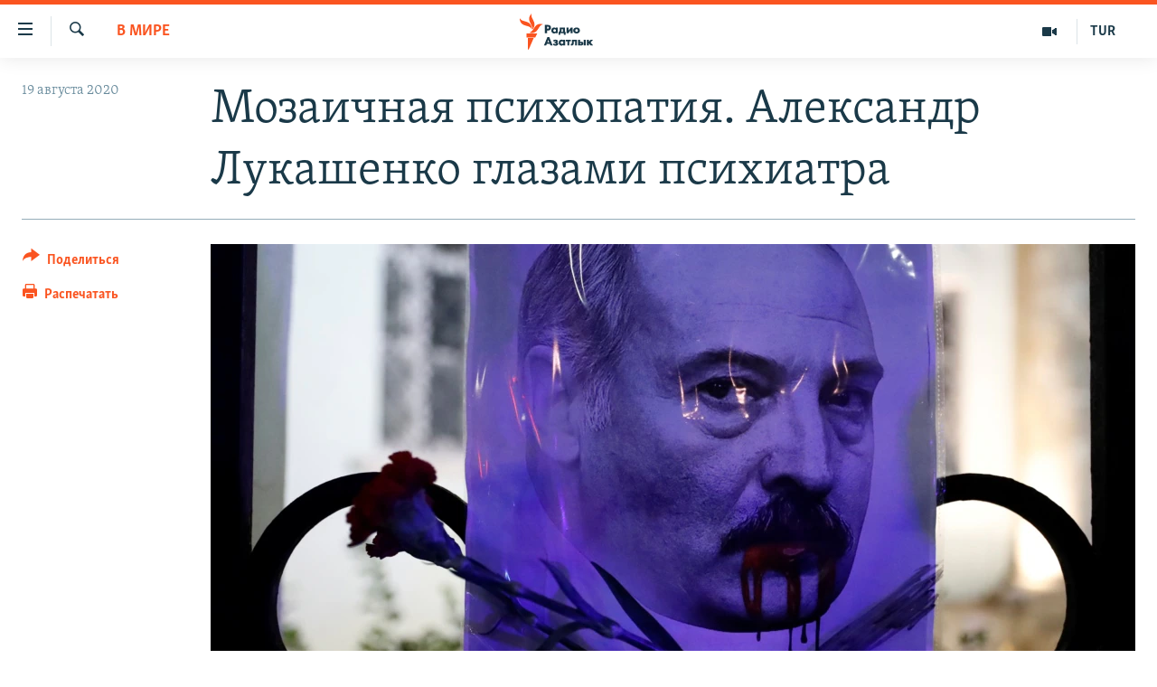

--- FILE ---
content_type: text/html; charset=utf-8
request_url: https://rus.azathabar.com/a/30791783.html
body_size: 22378
content:

<!DOCTYPE html>
<html lang="ru" dir="ltr" class="no-js">
<head>
        <link rel="stylesheet" href="/Content/responsive/RFE/ru-TM/RFE-ru-TM.css?&amp;av=0.0.0.0&amp;cb=370">
<script src="https://tags.azathabar.com/rferl-pangea/prod/utag.sync.js"></script><script type='text/javascript' src='https://www.youtube.com/iframe_api' async></script>            <link rel="manifest" href="/manifest.json">
    <script type="text/javascript">
        //a general 'js' detection, must be on top level in <head>, due to CSS performance
        document.documentElement.className = "js";
        var cacheBuster = "370";
        var appBaseUrl = "/";
        var imgEnhancerBreakpoints = [0, 144, 256, 408, 650, 1023, 1597];
        var isLoggingEnabled = false;
        var isPreviewPage = false;
        var isLivePreviewPage = false;

        if (!isPreviewPage) {
            window.RFE = window.RFE || {};
            window.RFE.cacheEnabledByParam = window.location.href.indexOf('nocache=1') === -1;

            const url = new URL(window.location.href);
            const params = new URLSearchParams(url.search);

            // Remove the 'nocache' parameter
            params.delete('nocache');

            // Update the URL without the 'nocache' parameter
            url.search = params.toString();
            window.history.replaceState(null, '', url.toString());
        } else {
            window.addEventListener('load', function() {
                const links = window.document.links;
                for (let i = 0; i < links.length; i++) {
                    links[i].href = '#';
                    links[i].target = '_self';
                }
             })
        }

var pwaEnabled = true;        var swCacheDisabled;
    </script>
    <meta charset="utf-8" />

            <title>&#x41C;&#x43E;&#x437;&#x430;&#x438;&#x447;&#x43D;&#x430;&#x44F; &#x43F;&#x441;&#x438;&#x445;&#x43E;&#x43F;&#x430;&#x442;&#x438;&#x44F;. &#x410;&#x43B;&#x435;&#x43A;&#x441;&#x430;&#x43D;&#x434;&#x440; &#x41B;&#x443;&#x43A;&#x430;&#x448;&#x435;&#x43D;&#x43A;&#x43E; &#x433;&#x43B;&#x430;&#x437;&#x430;&#x43C;&#x438; &#x43F;&#x441;&#x438;&#x445;&#x438;&#x430;&#x442;&#x440;&#x430; </title>
            <meta name="description" content="&#x412; 1994 &#x433;&#x43E;&#x434;&#x443;, &#x43F;&#x435;&#x440;&#x435;&#x434; &#x432;&#x442;&#x43E;&#x440;&#x44B;&#x43C; &#x442;&#x443;&#x440;&#x43E;&#x43C; &#x43F;&#x440;&#x435;&#x437;&#x438;&#x434;&#x435;&#x43D;&#x442;&#x441;&#x43A;&#x438;&#x445; &#x432;&#x44B;&#x431;&#x43E;&#x440;&#x43E;&#x432; &#x432; &#x411;&#x435;&#x43B;&#x430;&#x440;&#x443;&#x441;&#x438; &#x438;&#x437; &#x430;&#x440;&#x445;&#x438;&#x432;&#x430; &#x41C;&#x43E;&#x433;&#x438;&#x43B;&#x435;&#x432;&#x441;&#x43A;&#x43E;&#x439; &#x43E;&#x431;&#x43B;&#x430;&#x441;&#x442;&#x43D;&#x43E;&#x439; &#x43F;&#x441;&#x438;&#x445;&#x438;&#x430;&#x442;&#x440;&#x438;&#x447;&#x435;&#x441;&#x43A;&#x43E;&#x439; &#x431;&#x43E;&#x43B;&#x44C;&#x43D;&#x438;&#x446;&#x44B; &#x431;&#x44B;&#x43B;&#x430; &#x43F;&#x43E;&#x445;&#x438;&#x449;&#x435;&#x43D;&#x430; &#x43C;&#x435;&#x434;&#x438;&#x446;&#x438;&#x43D;&#x441;&#x43A;&#x430;&#x44F; &#x43A;&#x430;&#x440;&#x442;&#x430; &#x410;. &#x413;. &#x41B;&#x443;&#x43A;&#x430;&#x448;&#x435;&#x43D;&#x43A;&#x43E;, &#x43D;&#x430;&#x431;&#x43B;&#x44E;&#x434;&#x430;&#x432;&#x448;&#x435;&#x433;&#x43E;&#x441;&#x44F; &#x437;&#x434;&#x435;&#x441;&#x44C; &#x441; &#x441;&#x435;&#x440;&#x435;&#x434;&#x438;&#x43D;&#x44B; 70-&#x445; &#x433;&#x43E;&#x434;&#x43E;&#x432;.&#xD;&#xA; &#x412;&#x43F;&#x435;&#x440;&#x432;&#x44B;&#x435; &#x41B;&#x443;&#x43A;&#x430;&#x448;&#x435;&#x43D;&#x43A;&#x43E; &#x43F;&#x43E;&#x43F;&#x430;&#x43B; &#x432; &#x43F;&#x43E;&#x43B;&#x435; &#x437;&#x440;&#x435;&#x43D;&#x438;&#x44F; &#x43F;&#x441;&#x438;&#x445;&#x438;&#x430;&#x442;&#x440;&#x43E;&#x432; &#x43F;&#x43E;&#x441;&#x43B;&#x435; &#x43E;&#x43A;&#x43E;&#x43D;&#x447;&#x430;&#x43D;&#x438;&#x44F; &#x43F;&#x435;&#x434;&#x438;&#x43D;&#x441;&#x442;&#x438;&#x442;&#x443;&#x442;&#x430;,..." />
                <meta name="keywords" content="В мире" />
    <meta name="viewport" content="width=device-width, initial-scale=1.0" />


    <meta http-equiv="X-UA-Compatible" content="IE=edge" />

<meta name="robots" content="max-image-preview:large">
        <link href="https://www.svoboda.org/a/30789452.html" rel="canonical" />

        <meta name="apple-mobile-web-app-title" content="RFE/RL" />
        <meta name="apple-mobile-web-app-status-bar-style" content="black" />
            <meta name="apple-itunes-app" content="app-id=1529573076, app-argument=//30791783.ltr" />
<meta content="&#x41C;&#x43E;&#x437;&#x430;&#x438;&#x447;&#x43D;&#x430;&#x44F; &#x43F;&#x441;&#x438;&#x445;&#x43E;&#x43F;&#x430;&#x442;&#x438;&#x44F;. &#x410;&#x43B;&#x435;&#x43A;&#x441;&#x430;&#x43D;&#x434;&#x440; &#x41B;&#x443;&#x43A;&#x430;&#x448;&#x435;&#x43D;&#x43A;&#x43E; &#x433;&#x43B;&#x430;&#x437;&#x430;&#x43C;&#x438; &#x43F;&#x441;&#x438;&#x445;&#x438;&#x430;&#x442;&#x440;&#x430; " property="og:title"></meta>
<meta content="&#x412; 1994 &#x433;&#x43E;&#x434;&#x443;, &#x43F;&#x435;&#x440;&#x435;&#x434; &#x432;&#x442;&#x43E;&#x440;&#x44B;&#x43C; &#x442;&#x443;&#x440;&#x43E;&#x43C; &#x43F;&#x440;&#x435;&#x437;&#x438;&#x434;&#x435;&#x43D;&#x442;&#x441;&#x43A;&#x438;&#x445; &#x432;&#x44B;&#x431;&#x43E;&#x440;&#x43E;&#x432; &#x432; &#x411;&#x435;&#x43B;&#x430;&#x440;&#x443;&#x441;&#x438; &#x438;&#x437; &#x430;&#x440;&#x445;&#x438;&#x432;&#x430; &#x41C;&#x43E;&#x433;&#x438;&#x43B;&#x435;&#x432;&#x441;&#x43A;&#x43E;&#x439; &#x43E;&#x431;&#x43B;&#x430;&#x441;&#x442;&#x43D;&#x43E;&#x439; &#x43F;&#x441;&#x438;&#x445;&#x438;&#x430;&#x442;&#x440;&#x438;&#x447;&#x435;&#x441;&#x43A;&#x43E;&#x439; &#x431;&#x43E;&#x43B;&#x44C;&#x43D;&#x438;&#x446;&#x44B; &#x431;&#x44B;&#x43B;&#x430; &#x43F;&#x43E;&#x445;&#x438;&#x449;&#x435;&#x43D;&#x430; &#x43C;&#x435;&#x434;&#x438;&#x446;&#x438;&#x43D;&#x441;&#x43A;&#x430;&#x44F; &#x43A;&#x430;&#x440;&#x442;&#x430; &#x410;. &#x413;. &#x41B;&#x443;&#x43A;&#x430;&#x448;&#x435;&#x43D;&#x43A;&#x43E;, &#x43D;&#x430;&#x431;&#x43B;&#x44E;&#x434;&#x430;&#x432;&#x448;&#x435;&#x433;&#x43E;&#x441;&#x44F; &#x437;&#x434;&#x435;&#x441;&#x44C; &#x441; &#x441;&#x435;&#x440;&#x435;&#x434;&#x438;&#x43D;&#x44B; 70-&#x445; &#x433;&#x43E;&#x434;&#x43E;&#x432;.&#xD;&#xA; &#x412;&#x43F;&#x435;&#x440;&#x432;&#x44B;&#x435; &#x41B;&#x443;&#x43A;&#x430;&#x448;&#x435;&#x43D;&#x43A;&#x43E; &#x43F;&#x43E;&#x43F;&#x430;&#x43B; &#x432; &#x43F;&#x43E;&#x43B;&#x435; &#x437;&#x440;&#x435;&#x43D;&#x438;&#x44F; &#x43F;&#x441;&#x438;&#x445;&#x438;&#x430;&#x442;&#x440;&#x43E;&#x432; &#x43F;&#x43E;&#x441;&#x43B;&#x435; &#x43E;&#x43A;&#x43E;&#x43D;&#x447;&#x430;&#x43D;&#x438;&#x44F; &#x43F;&#x435;&#x434;&#x438;&#x43D;&#x441;&#x442;&#x438;&#x442;&#x443;&#x442;&#x430;,..." property="og:description"></meta>
<meta content="article" property="og:type"></meta>
<meta content="https://rus.azathabar.com/a/30791783.html" property="og:url"></meta>
<meta content="&#x420;&#x430;&#x434;&#x438;&#x43E; &#x410;&#x437;&#x430;&#x442;&#x43B;&#x44B;&#x43A;" property="og:site_name"></meta>
<meta content="https://www.facebook.com/azatlykradiosy/" property="article:publisher"></meta>
<meta content="https://gdb.rferl.org/ba8eddd9-da04-48c3-9a3d-40419856486d.jpg" property="og:image"></meta>
<meta content="568280086670706" property="fb:app_id"></meta>
<meta content="summary_large_image" name="twitter:card"></meta>
<meta content="@SomeAccount" name="twitter:site"></meta>
<meta content="https://gdb.rferl.org/ba8eddd9-da04-48c3-9a3d-40419856486d.jpg" name="twitter:image"></meta>
<meta content="&#x41C;&#x43E;&#x437;&#x430;&#x438;&#x447;&#x43D;&#x430;&#x44F; &#x43F;&#x441;&#x438;&#x445;&#x43E;&#x43F;&#x430;&#x442;&#x438;&#x44F;. &#x410;&#x43B;&#x435;&#x43A;&#x441;&#x430;&#x43D;&#x434;&#x440; &#x41B;&#x443;&#x43A;&#x430;&#x448;&#x435;&#x43D;&#x43A;&#x43E; &#x433;&#x43B;&#x430;&#x437;&#x430;&#x43C;&#x438; &#x43F;&#x441;&#x438;&#x445;&#x438;&#x430;&#x442;&#x440;&#x430; " name="twitter:title"></meta>
<meta content="&#x412; 1994 &#x433;&#x43E;&#x434;&#x443;, &#x43F;&#x435;&#x440;&#x435;&#x434; &#x432;&#x442;&#x43E;&#x440;&#x44B;&#x43C; &#x442;&#x443;&#x440;&#x43E;&#x43C; &#x43F;&#x440;&#x435;&#x437;&#x438;&#x434;&#x435;&#x43D;&#x442;&#x441;&#x43A;&#x438;&#x445; &#x432;&#x44B;&#x431;&#x43E;&#x440;&#x43E;&#x432; &#x432; &#x411;&#x435;&#x43B;&#x430;&#x440;&#x443;&#x441;&#x438; &#x438;&#x437; &#x430;&#x440;&#x445;&#x438;&#x432;&#x430; &#x41C;&#x43E;&#x433;&#x438;&#x43B;&#x435;&#x432;&#x441;&#x43A;&#x43E;&#x439; &#x43E;&#x431;&#x43B;&#x430;&#x441;&#x442;&#x43D;&#x43E;&#x439; &#x43F;&#x441;&#x438;&#x445;&#x438;&#x430;&#x442;&#x440;&#x438;&#x447;&#x435;&#x441;&#x43A;&#x43E;&#x439; &#x431;&#x43E;&#x43B;&#x44C;&#x43D;&#x438;&#x446;&#x44B; &#x431;&#x44B;&#x43B;&#x430; &#x43F;&#x43E;&#x445;&#x438;&#x449;&#x435;&#x43D;&#x430; &#x43C;&#x435;&#x434;&#x438;&#x446;&#x438;&#x43D;&#x441;&#x43A;&#x430;&#x44F; &#x43A;&#x430;&#x440;&#x442;&#x430; &#x410;. &#x413;. &#x41B;&#x443;&#x43A;&#x430;&#x448;&#x435;&#x43D;&#x43A;&#x43E;, &#x43D;&#x430;&#x431;&#x43B;&#x44E;&#x434;&#x430;&#x432;&#x448;&#x435;&#x433;&#x43E;&#x441;&#x44F; &#x437;&#x434;&#x435;&#x441;&#x44C; &#x441; &#x441;&#x435;&#x440;&#x435;&#x434;&#x438;&#x43D;&#x44B; 70-&#x445; &#x433;&#x43E;&#x434;&#x43E;&#x432;.&#xD;&#xA; &#x412;&#x43F;&#x435;&#x440;&#x432;&#x44B;&#x435; &#x41B;&#x443;&#x43A;&#x430;&#x448;&#x435;&#x43D;&#x43A;&#x43E; &#x43F;&#x43E;&#x43F;&#x430;&#x43B; &#x432; &#x43F;&#x43E;&#x43B;&#x435; &#x437;&#x440;&#x435;&#x43D;&#x438;&#x44F; &#x43F;&#x441;&#x438;&#x445;&#x438;&#x430;&#x442;&#x440;&#x43E;&#x432; &#x43F;&#x43E;&#x441;&#x43B;&#x435; &#x43E;&#x43A;&#x43E;&#x43D;&#x447;&#x430;&#x43D;&#x438;&#x44F; &#x43F;&#x435;&#x434;&#x438;&#x43D;&#x441;&#x442;&#x438;&#x442;&#x443;&#x442;&#x430;,..." name="twitter:description"></meta>
                    <link rel="amphtml" href="https://rus.azathabar.com/amp/30791783.html" />
<script type="application/ld+json">{"articleSection":"В мире","isAccessibleForFree":true,"headline":"Мозаичная психопатия. Александр Лукашенко глазами психиатра ","inLanguage":"ru-TM","keywords":"В мире","author":{"@type":"Person","name":"RFE/RL"},"datePublished":"2020-08-19 10:12:40Z","dateModified":"2020-08-19 10:12:40Z","publisher":{"logo":{"width":512,"height":220,"@type":"ImageObject","url":"https://rus.azathabar.com/Content/responsive/RFE/ru-TM/img/logo.png"},"@type":"NewsMediaOrganization","url":"https://rus.azathabar.com","sameAs":["https://www.facebook.com/azatlykradiosy/","https://twitter.com/azathabar","https://www.youtube.com/user/azatlykonline","https://t.me/azatlykradiosy","https://www.instagram.com/azatlykradiosy/"],"name":"Радио Азатлык","alternateName":""},"@context":"https://schema.org","@type":"NewsArticle","mainEntityOfPage":"https://rus.azathabar.com/a/30791783.html","url":"https://rus.azathabar.com/a/30791783.html","description":"В 1994 году, перед вторым туром президентских выборов в Беларуси из архива Могилевской областной психиатрической больницы была похищена медицинская карта А. Г. Лукашенко, наблюдавшегося здесь с середины 70-х годов.\r\n Впервые Лукашенко попал в поле зрения психиатров после окончания пединститута,...","image":{"width":1080,"height":608,"@type":"ImageObject","url":"https://gdb.rferl.org/ba8eddd9-da04-48c3-9a3d-40419856486d_w1080_h608.jpg"},"name":"Мозаичная психопатия. Александр Лукашенко глазами психиатра "}</script>
    <script src="/Scripts/responsive/infographics.bundle.min.js?&amp;av=0.0.0.0&amp;cb=370"></script>
        <script src="/Scripts/responsive/dollardom.min.js?&amp;av=0.0.0.0&amp;cb=370"></script>
        <script src="/Scripts/responsive/modules/commons.js?&amp;av=0.0.0.0&amp;cb=370"></script>
        <script src="/Scripts/responsive/modules/app_code.js?&amp;av=0.0.0.0&amp;cb=370"></script>

        <link rel="icon" type="image/svg+xml" href="/Content/responsive/RFE/img/webApp/favicon.svg" />
        <link rel="alternate icon" href="/Content/responsive/RFE/img/webApp/favicon.ico" />
            <link rel="mask-icon" color="#ea6903" href="/Content/responsive/RFE/img/webApp/favicon_safari.svg" />
        <link rel="apple-touch-icon" sizes="152x152" href="/Content/responsive/RFE/img/webApp/ico-152x152.png" />
        <link rel="apple-touch-icon" sizes="144x144" href="/Content/responsive/RFE/img/webApp/ico-144x144.png" />
        <link rel="apple-touch-icon" sizes="114x114" href="/Content/responsive/RFE/img/webApp/ico-114x114.png" />
        <link rel="apple-touch-icon" sizes="72x72" href="/Content/responsive/RFE/img/webApp/ico-72x72.png" />
        <link rel="apple-touch-icon-precomposed" href="/Content/responsive/RFE/img/webApp/ico-57x57.png" />
        <link rel="icon" sizes="192x192" href="/Content/responsive/RFE/img/webApp/ico-192x192.png" />
        <link rel="icon" sizes="128x128" href="/Content/responsive/RFE/img/webApp/ico-128x128.png" />
        <meta name="msapplication-TileColor" content="#ffffff" />
        <meta name="msapplication-TileImage" content="/Content/responsive/RFE/img/webApp/ico-144x144.png" />
                <link rel="preload" href="/Content/responsive/fonts/Skolar-Lt_Cyrl_v2.4.woff" type="font/woff" as="font" crossorigin="anonymous" />
    <link rel="alternate" type="application/rss+xml" title="RFE/RL - Top Stories [RSS]" href="/api/" />
    <link rel="sitemap" type="application/rss+xml" href="/sitemap.xml" />
    
    



</head>
<body class=" nav-no-loaded cc_theme pg-article print-lay-article js-category-to-nav nojs-images ">
        <script type="text/javascript" >
            var analyticsData = {url:"https://rus.azathabar.com/a/30791783.html",property_id:"536",article_uid:"30791783",page_title:"Мозаичная психопатия. Александр Лукашенко глазами психиатра ",page_type:"article",content_type:"article",subcontent_type:"article",last_modified:"2020-08-19 10:12:40Z",pub_datetime:"2020-08-19 10:12:40Z",pub_year:"2020",pub_month:"08",pub_day:"19",pub_hour:"10",pub_weekday:"Wednesday",section:"в мире",english_section:"international",byline:"",categories:"international",domain:"rus.azathabar.com",language:"Russian",language_service:"RFERL Turkmen",platform:"web",copied:"yes",copied_article:"30789452|2|Russian|2020-08-18",copied_title:"Мозаичная психопатия. Александр Лукашенко глазами психиатра ",runs_js:"Yes",cms_release:"8.44.0.0.370",enviro_type:"prod",slug:"",entity:"RFE",short_language_service:"TUR",platform_short:"W",page_name:"Мозаичная психопатия. Александр Лукашенко глазами психиатра "};
        </script>
<noscript><iframe src="https://www.googletagmanager.com/ns.html?id=GTM-WXZBPZ" height="0" width="0" style="display:none;visibility:hidden"></iframe></noscript>        <script type="text/javascript" data-cookiecategory="analytics">
            var gtmEventObject = Object.assign({}, analyticsData, {event: 'page_meta_ready'});window.dataLayer = window.dataLayer || [];window.dataLayer.push(gtmEventObject);
            if (top.location === self.location) { //if not inside of an IFrame
                 var renderGtm = "true";
                 if (renderGtm === "true") {
            (function(w,d,s,l,i){w[l]=w[l]||[];w[l].push({'gtm.start':new Date().getTime(),event:'gtm.js'});var f=d.getElementsByTagName(s)[0],j=d.createElement(s),dl=l!='dataLayer'?'&l='+l:'';j.async=true;j.src='//www.googletagmanager.com/gtm.js?id='+i+dl;f.parentNode.insertBefore(j,f);})(window,document,'script','dataLayer','GTM-WXZBPZ');
                 }
            }
        </script>
        <!--Analytics tag js version start-->
            <script type="text/javascript" data-cookiecategory="analytics">
                var utag_data = Object.assign({}, analyticsData, {});
if(typeof(TealiumTagFrom)==='function' && typeof(TealiumTagSearchKeyword)==='function') {
var utag_from=TealiumTagFrom();var utag_searchKeyword=TealiumTagSearchKeyword();
if(utag_searchKeyword!=null && utag_searchKeyword!=='' && utag_data["search_keyword"]==null) utag_data["search_keyword"]=utag_searchKeyword;if(utag_from!=null && utag_from!=='') utag_data["from"]=TealiumTagFrom();}
                if(window.top!== window.self&&utag_data.page_type==="snippet"){utag_data.page_type = 'iframe';}
                try{if(window.top!==window.self&&window.self.location.hostname===window.top.location.hostname){utag_data.platform = 'self-embed';utag_data.platform_short = 'se';}}catch(e){if(window.top!==window.self&&window.self.location.search.includes("platformType=self-embed")){utag_data.platform = 'cross-promo';utag_data.platform_short = 'cp';}}
                (function(a,b,c,d){    a="https://tags.azathabar.com/rferl-pangea/prod/utag.js";    b=document;c="script";d=b.createElement(c);d.src=a;d.type="text/java"+c;d.async=true;    a=b.getElementsByTagName(c)[0];a.parentNode.insertBefore(d,a);    })();
            </script>
        <!--Analytics tag js version end-->
<!-- Analytics tag management NoScript -->
<noscript>
<img style="position: absolute; border: none;" src="https://ssc.azathabar.com/b/ss/bbgprod,bbgentityrferl/1/G.4--NS/1118000506?pageName=rfe%3atur%3aw%3aarticle%3a%d0%9c%d0%be%d0%b7%d0%b0%d0%b8%d1%87%d0%bd%d0%b0%d1%8f%20%d0%bf%d1%81%d0%b8%d1%85%d0%be%d0%bf%d0%b0%d1%82%d0%b8%d1%8f.%20%d0%90%d0%bb%d0%b5%d0%ba%d1%81%d0%b0%d0%bd%d0%b4%d1%80%20%d0%9b%d1%83%d0%ba%d0%b0%d1%88%d0%b5%d0%bd%d0%ba%d0%be%20%d0%b3%d0%bb%d0%b0%d0%b7%d0%b0%d0%bc%d0%b8%20%d0%bf%d1%81%d0%b8%d1%85%d0%b8%d0%b0%d1%82%d1%80%d0%b0%20&amp;c6=%d0%9c%d0%be%d0%b7%d0%b0%d0%b8%d1%87%d0%bd%d0%b0%d1%8f%20%d0%bf%d1%81%d0%b8%d1%85%d0%be%d0%bf%d0%b0%d1%82%d0%b8%d1%8f.%20%d0%90%d0%bb%d0%b5%d0%ba%d1%81%d0%b0%d0%bd%d0%b4%d1%80%20%d0%9b%d1%83%d0%ba%d0%b0%d1%88%d0%b5%d0%bd%d0%ba%d0%be%20%d0%b3%d0%bb%d0%b0%d0%b7%d0%b0%d0%bc%d0%b8%20%d0%bf%d1%81%d0%b8%d1%85%d0%b8%d0%b0%d1%82%d1%80%d0%b0%20&amp;v36=8.44.0.0.370&amp;v6=D=c6&amp;g=https%3a%2f%2frus.azathabar.com%2fa%2f30791783.html&amp;c1=D=g&amp;v1=D=g&amp;events=event1,event52&amp;c16=rferl%20turkmen&amp;v16=D=c16&amp;c5=international&amp;v5=D=c5&amp;ch=%d0%92%20%d0%bc%d0%b8%d1%80%d0%b5&amp;c15=russian&amp;v15=D=c15&amp;c4=article&amp;v4=D=c4&amp;c14=30791783&amp;v14=D=c14&amp;v20=no&amp;c17=web&amp;v17=D=c17&amp;mcorgid=518abc7455e462b97f000101%40adobeorg&amp;server=rus.azathabar.com&amp;pageType=D=c4&amp;ns=bbg&amp;v29=D=server&amp;v25=rfe&amp;v30=536&amp;v105=D=User-Agent " alt="analytics" width="1" height="1" /></noscript>
<!-- End of Analytics tag management NoScript -->


        <!--*** Accessibility links - For ScreenReaders only ***-->
        <section>
            <div class="sr-only">
                <h2>&#x421;&#x441;&#x44B;&#x43B;&#x43A;&#x438; &#x434;&#x43B;&#x44F; &#x443;&#x43F;&#x440;&#x43E;&#x449;&#x435;&#x43D;&#x43D;&#x43E;&#x433;&#x43E; &#x434;&#x43E;&#x441;&#x442;&#x443;&#x43F;&#x430;</h2>
                <ul>
                    <li><a href="#content" data-disable-smooth-scroll="1">&#x412;&#x435;&#x440;&#x43D;&#x443;&#x442;&#x44C;&#x441;&#x44F; &#x43A; &#x43E;&#x441;&#x43D;&#x43E;&#x432;&#x43D;&#x43E;&#x43C;&#x443; &#x441;&#x43E;&#x434;&#x435;&#x440;&#x436;&#x430;&#x43D;&#x438;&#x44E;</a></li>
                    <li><a href="#navigation" data-disable-smooth-scroll="1">&#x412;&#x435;&#x440;&#x43D;&#x443;&#x442;&#x441;&#x44F; &#x43A; &#x433;&#x43B;&#x430;&#x432;&#x43D;&#x43E;&#x439; &#x43D;&#x430;&#x432;&#x438;&#x433;&#x430;&#x446;&#x438;&#x438;</a></li>
                    <li><a href="#txtHeaderSearch" data-disable-smooth-scroll="1">&#x412;&#x435;&#x440;&#x43D;&#x443;&#x442;&#x441;&#x44F; &#x43A; &#x43F;&#x43E;&#x438;&#x441;&#x43A;&#x443;</a></li>
                </ul>
            </div>
        </section>
    




<div dir="ltr">
    <div id="page">
            <aside>

<div class="c-lightbox overlay-modal">
    <div class="c-lightbox__intro">
        <h2 class="c-lightbox__intro-title"></h2>
        <button class="btn btn--rounded c-lightbox__btn c-lightbox__intro-next" title="&#x421;&#x43B;&#x435;&#x434;&#x443;&#x44E;&#x449;&#x438;&#x439;">
            <span class="ico ico--rounded ico-chevron-forward"></span>
            <span class="sr-only">&#x421;&#x43B;&#x435;&#x434;&#x443;&#x44E;&#x449;&#x438;&#x439;</span>
        </button>
    </div>
    <div class="c-lightbox__nav">
        <button class="btn btn--rounded c-lightbox__btn c-lightbox__btn--close" title="&#x417;&#x430;&#x43A;&#x440;&#x44B;&#x442;&#x44C;">
            <span class="ico ico--rounded ico-close"></span>
            <span class="sr-only">&#x417;&#x430;&#x43A;&#x440;&#x44B;&#x442;&#x44C;</span>
        </button>
        <button class="btn btn--rounded c-lightbox__btn c-lightbox__btn--prev" title="&#x41F;&#x440;&#x435;&#x434;&#x44B;&#x434;&#x443;&#x449;&#x438;&#x439;">
            <span class="ico ico--rounded ico-chevron-backward"></span>
            <span class="sr-only">&#x41F;&#x440;&#x435;&#x434;&#x44B;&#x434;&#x443;&#x449;&#x438;&#x439;</span>
        </button>
        <button class="btn btn--rounded c-lightbox__btn c-lightbox__btn--next" title="&#x421;&#x43B;&#x435;&#x434;&#x443;&#x44E;&#x449;&#x438;&#x439;">
            <span class="ico ico--rounded ico-chevron-forward"></span>
            <span class="sr-only">&#x421;&#x43B;&#x435;&#x434;&#x443;&#x44E;&#x449;&#x438;&#x439;</span>
        </button>
    </div>
    <div class="c-lightbox__content-wrap">
        <figure class="c-lightbox__content">
            <span class="c-spinner c-spinner--lightbox">
                <img src="/Content/responsive/img/player-spinner.png"
                     alt="&#x43F;&#x43E;&#x436;&#x430;&#x43B;&#x443;&#x439;&#x441;&#x442;&#x430;, &#x43F;&#x43E;&#x434;&#x43E;&#x436;&#x434;&#x438;&#x442;&#x435;"
                     title="&#x43F;&#x43E;&#x436;&#x430;&#x43B;&#x443;&#x439;&#x441;&#x442;&#x430;, &#x43F;&#x43E;&#x434;&#x43E;&#x436;&#x434;&#x438;&#x442;&#x435;" />
            </span>
            <div class="c-lightbox__img">
                <div class="thumb">
                    <img src="" alt="" />
                </div>
            </div>
            <figcaption>
                <div class="c-lightbox__info c-lightbox__info--foot">
                    <span class="c-lightbox__counter"></span>
                    <span class="caption c-lightbox__caption"></span>
                </div>
            </figcaption>
        </figure>
    </div>
    <div class="hidden">
        <div class="content-advisory__box content-advisory__box--lightbox">
            <span class="content-advisory__box-text">This image contains sensitive content which some people may find offensive or disturbing.</span>
            <button class="btn btn--transparent content-advisory__box-btn m-t-md" value="text" type="button">
                <span class="btn__text">
                    Click to reveal
                </span>
            </button>
        </div>
    </div>
</div>

<div class="print-dialogue">
    <div class="container">
        <h3 class="print-dialogue__title section-head">Print Options:</h3>
        <div class="print-dialogue__opts">
            <ul class="print-dialogue__opt-group">
                <li class="form__group form__group--checkbox">
                    <input class="form__check " id="checkboxImages" name="checkboxImages" type="checkbox" checked="checked" />
                    <label for="checkboxImages" class="form__label m-t-md">Images</label>
                </li>
                <li class="form__group form__group--checkbox">
                    <input class="form__check " id="checkboxMultimedia" name="checkboxMultimedia" type="checkbox" checked="checked" />
                    <label for="checkboxMultimedia" class="form__label m-t-md">Multimedia</label>
                </li>
            </ul>
            <ul class="print-dialogue__opt-group">
                <li class="form__group form__group--checkbox">
                    <input class="form__check " id="checkboxEmbedded" name="checkboxEmbedded" type="checkbox" checked="checked" />
                    <label for="checkboxEmbedded" class="form__label m-t-md">Embedded Content</label>
                </li>
                <li class="hidden">
                    <input class="form__check " id="checkboxComments" name="checkboxComments" type="checkbox" />
                    <label for="checkboxComments" class="form__label m-t-md"> Comments</label>
                </li>
            </ul>
        </div>
        <div class="print-dialogue__buttons">
            <button class="btn  btn--secondary close-button" type="button" title="&#x41E;&#x442;&#x43C;&#x435;&#x43D;&#x438;&#x442;&#x44C;">
                <span class="btn__text ">&#x41E;&#x442;&#x43C;&#x435;&#x43D;&#x438;&#x442;&#x44C;</span>
            </button>
            <button class="btn  btn-cust-print m-l-sm" type="button" title="&#x420;&#x430;&#x441;&#x43F;&#x435;&#x447;&#x430;&#x442;&#x430;&#x442;&#x44C;">
                <span class="btn__text ">&#x420;&#x430;&#x441;&#x43F;&#x435;&#x447;&#x430;&#x442;&#x430;&#x442;&#x44C;</span>
            </button>
        </div>
    </div>
</div>                
<div class="ctc-message pos-fix">
    <div class="ctc-message__inner">Link has been copied to clipboard</div>
</div>
            </aside>

<div class="hdr-20 hdr-20--big">
    <div class="hdr-20__inner">
        <div class="hdr-20__max pos-rel">
            <div class="hdr-20__side hdr-20__side--primary d-flex">
                <label data-for="main-menu-ctrl" data-switcher-trigger="true" data-switch-target="main-menu-ctrl" class="burger hdr-trigger pos-rel trans-trigger" data-trans-evt="click" data-trans-id="menu">
                    <span class="ico ico-close hdr-trigger__ico hdr-trigger__ico--close burger__ico burger__ico--close"></span>
                    <span class="ico ico-menu hdr-trigger__ico hdr-trigger__ico--open burger__ico burger__ico--open"></span>
                </label>
                <div class="menu-pnl pos-fix trans-target" data-switch-target="main-menu-ctrl" data-trans-id="menu">
                    <div class="menu-pnl__inner">
                        <nav class="main-nav menu-pnl__item menu-pnl__item--first">
                            <ul class="main-nav__list accordeon" data-analytics-tales="false" data-promo-name="link" data-location-name="nav,secnav">
                                

        <li class="main-nav__item">
            <a class="main-nav__item-name main-nav__item-name--link" href="/Turkmenistan" title="&#x422;&#x443;&#x440;&#x43A;&#x43C;&#x435;&#x43D;&#x438;&#x441;&#x442;&#x430;&#x43D;" data-item-name="turkmenistan" >&#x422;&#x443;&#x440;&#x43A;&#x43C;&#x435;&#x43D;&#x438;&#x441;&#x442;&#x430;&#x43D;</a>
        </li>

        <li class="main-nav__item">
            <a class="main-nav__item-name main-nav__item-name--link" href="/world" title="&#x412; &#x43C;&#x438;&#x440;&#x435;" data-item-name="international" >&#x412; &#x43C;&#x438;&#x440;&#x435;</a>
        </li>

        <li class="main-nav__item">
            <a class="main-nav__item-name main-nav__item-name--link" href="/centralasia" title="&#x426;&#x435;&#x43D;&#x442;&#x440;&#x430;&#x437;&#x438;&#x44F;" data-item-name="central-asia" >&#x426;&#x435;&#x43D;&#x442;&#x440;&#x430;&#x437;&#x438;&#x44F;</a>
        </li>

        <li class="main-nav__item">
            <a class="main-nav__item-name main-nav__item-name--link" href="/news" title="&#x41D;&#x43E;&#x432;&#x43E;&#x441;&#x442;&#x438;" data-item-name="news" >&#x41D;&#x43E;&#x432;&#x43E;&#x441;&#x442;&#x438;</a>
        </li>

        <li class="main-nav__item">
            <a class="main-nav__item-name main-nav__item-name--link" href="/multimedia" title="&#x41C;&#x443;&#x43B;&#x44C;&#x442;&#x438;&#x43C;&#x435;&#x434;&#x438;&#x430;" data-item-name="multimedia" >&#x41C;&#x443;&#x43B;&#x44C;&#x442;&#x438;&#x43C;&#x435;&#x434;&#x438;&#x430;</a>
        </li>



                            </ul>
                        </nav>
                        

<div class="menu-pnl__item">
        <a href="https://www.azathabar.com" class="menu-pnl__item-link" alt="T&#xFC;rkmen&#xE7;e">T&#xFC;rkmen&#xE7;e</a>
</div>


                        
                            <div class="menu-pnl__item menu-pnl__item--social">
                                    <h5 class="menu-pnl__sub-head">&#x421;&#x43E;&#x446;&#x438;&#x430;&#x43B;&#x44C;&#x43D;&#x44B;&#x435; &#x441;&#x435;&#x442;&#x438;</h5>

        <a href="https://www.facebook.com/azatlykradiosy/" title="&#x41C;&#x44B; &#x432;  Facebook" data-analytics-text="follow_on_facebook" class="btn btn--rounded btn--social-inverted menu-pnl__btn js-social-btn btn-facebook"  target="_blank" rel="noopener">
            <span class="ico ico-facebook-alt ico--rounded"></span>
        </a>


        <a href="https://www.youtube.com/user/azatlykonline" title="&#x41F;&#x440;&#x438;&#x441;&#x43E;&#x435;&#x434;&#x438;&#x43D;&#x44F;&#x439;&#x442;&#x435;&#x441;&#x44C; &#x432; Youtube" data-analytics-text="follow_on_youtube" class="btn btn--rounded btn--social-inverted menu-pnl__btn js-social-btn btn-youtube"  target="_blank" rel="noopener">
            <span class="ico ico-youtube ico--rounded"></span>
        </a>


        <a href="https://twitter.com/azathabar" title="&#x41C;&#x44B; &#x432; Twitter" data-analytics-text="follow_on_twitter" class="btn btn--rounded btn--social-inverted menu-pnl__btn js-social-btn btn-twitter"  target="_blank" rel="noopener">
            <span class="ico ico-twitter ico--rounded"></span>
        </a>


        <a href="https://t.me/azatlykradiosy" title="Follow us on Telegram" data-analytics-text="follow_on_telegram" class="btn btn--rounded btn--social-inverted menu-pnl__btn js-social-btn btn-telegram"  target="_blank" rel="noopener">
            <span class="ico ico-telegram ico--rounded"></span>
        </a>


        <a href="https://www.instagram.com/azatlykradiosy/" title="&#x41C;&#x44B; &#x432; Instagram" data-analytics-text="follow_on_instagram" class="btn btn--rounded btn--social-inverted menu-pnl__btn js-social-btn btn-instagram"  target="_blank" rel="noopener">
            <span class="ico ico-instagram ico--rounded"></span>
        </a>

                            </div>
                            <div class="menu-pnl__item">
                                <a href="/navigation/allsites" class="menu-pnl__item-link">
                                    <span class="ico ico-languages "></span>
                                    &#x412;&#x441;&#x435; &#x441;&#x430;&#x439;&#x442;&#x44B; &#x420;&#x421;&#x415;/&#x420;&#x421;
                                </a>
                            </div>
                    </div>
                </div>
                <label data-for="top-search-ctrl" data-switcher-trigger="true" data-switch-target="top-search-ctrl" class="top-srch-trigger hdr-trigger">
                    <span class="ico ico-close hdr-trigger__ico hdr-trigger__ico--close top-srch-trigger__ico top-srch-trigger__ico--close"></span>
                    <span class="ico ico-search hdr-trigger__ico hdr-trigger__ico--open top-srch-trigger__ico top-srch-trigger__ico--open"></span>
                </label>
                <div class="srch-top srch-top--in-header" data-switch-target="top-search-ctrl">
                    <div class="container">
                        
<form action="/s" class="srch-top__form srch-top__form--in-header" id="form-topSearchHeader" method="get" role="search">    <label for="txtHeaderSearch" class="sr-only">&#x418;&#x441;&#x43A;&#x430;&#x442;&#x44C;</label>
    <input type="text" id="txtHeaderSearch" name="k" placeholder="&#x442;&#x435;&#x43A;&#x441;&#x442; &#x434;&#x43B;&#x44F; &#x43F;&#x43E;&#x438;&#x441;&#x43A;&#x430;..." accesskey="s" value="" class="srch-top__input analyticstag-event" onkeydown="if (event.keyCode === 13) { FireAnalyticsTagEventOnSearch('search', $dom.get('#txtHeaderSearch')[0].value) }" />
    <button title="&#x418;&#x441;&#x43A;&#x430;&#x442;&#x44C;" type="submit" class="btn btn--top-srch analyticstag-event" onclick="FireAnalyticsTagEventOnSearch('search', $dom.get('#txtHeaderSearch')[0].value) ">
        <span class="ico ico-search"></span>
    </button>
</form>
                    </div>
                </div>
                <a href="/" class="main-logo-link">
                    <img src="/Content/responsive/RFE/ru-TM/img/logo-compact.svg" class="main-logo main-logo--comp" alt="site logo">
                        <img src="/Content/responsive/RFE/ru-TM/img/logo.svg" class="main-logo main-logo--big" alt="site logo">
                </a>
            </div>
            <div class="hdr-20__side hdr-20__side--secondary d-flex">
                

    <a href="https://www.azathabar.com" title="TUR" class="hdr-20__secondary-item hdr-20__secondary-item--lang" data-item-name="satellite">
        
TUR
    </a>

    <a href="/z/20423" title="&#x41C;&#x443;&#x43B;&#x44C;&#x442;&#x438;&#x43C;&#x435;&#x434;&#x438;&#x430;" class="hdr-20__secondary-item" data-item-name="video">
        
    <span class="ico ico-video hdr-20__secondary-icon"></span>

    </a>

    <a href="/s" title="&#x418;&#x441;&#x43A;&#x430;&#x442;&#x44C;" class="hdr-20__secondary-item hdr-20__secondary-item--search" data-item-name="search">
        
    <span class="ico ico-search hdr-20__secondary-icon hdr-20__secondary-icon--search"></span>

    </a>



                
                <div class="srch-bottom">
                    
<form action="/s" class="srch-bottom__form d-flex" id="form-bottomSearch" method="get" role="search">    <label for="txtSearch" class="sr-only">&#x418;&#x441;&#x43A;&#x430;&#x442;&#x44C;</label>
    <input type="search" id="txtSearch" name="k" placeholder="&#x442;&#x435;&#x43A;&#x441;&#x442; &#x434;&#x43B;&#x44F; &#x43F;&#x43E;&#x438;&#x441;&#x43A;&#x430;..." accesskey="s" value="" class="srch-bottom__input analyticstag-event" onkeydown="if (event.keyCode === 13) { FireAnalyticsTagEventOnSearch('search', $dom.get('#txtSearch')[0].value) }" />
    <button title="&#x418;&#x441;&#x43A;&#x430;&#x442;&#x44C;" type="submit" class="btn btn--bottom-srch analyticstag-event" onclick="FireAnalyticsTagEventOnSearch('search', $dom.get('#txtSearch')[0].value) ">
        <span class="ico ico-search"></span>
    </button>
</form>
                </div>
            </div>
            <img src="/Content/responsive/RFE/ru-TM/img/logo-print.gif" class="logo-print" alt="site logo">
            <img src="/Content/responsive/RFE/ru-TM/img/logo-print_color.png" class="logo-print logo-print--color" alt="site logo">
        </div>
    </div>
</div>
    <script>
        if (document.body.className.indexOf('pg-home') > -1) {
            var nav2In = document.querySelector('.hdr-20__inner');
            var nav2Sec = document.querySelector('.hdr-20__side--secondary');
            var secStyle = window.getComputedStyle(nav2Sec);
            if (nav2In && window.pageYOffset < 150 && secStyle['position'] !== 'fixed') {
                nav2In.classList.add('hdr-20__inner--big')
            }
        }
    </script>



<div class="c-hlights c-hlights--breaking c-hlights--no-item" data-hlight-display="mobile,desktop">
    <div class="c-hlights__wrap container p-0">
        <div class="c-hlights__nav">
            <a role="button" href="#" title="&#x41F;&#x440;&#x435;&#x434;&#x44B;&#x434;&#x443;&#x449;&#x438;&#x439;">
                <span class="ico ico-chevron-backward m-0"></span>
                <span class="sr-only">&#x41F;&#x440;&#x435;&#x434;&#x44B;&#x434;&#x443;&#x449;&#x438;&#x439;</span>
            </a>
            <a role="button" href="#" title="&#x421;&#x43B;&#x435;&#x434;&#x443;&#x44E;&#x449;&#x438;&#x439;">
                <span class="ico ico-chevron-forward m-0"></span>
                <span class="sr-only">&#x421;&#x43B;&#x435;&#x434;&#x443;&#x44E;&#x449;&#x438;&#x439;</span>
            </a>
        </div>
        <span class="c-hlights__label">
            <span class="">&#x41D;&#x43E;&#x432;&#x43E;&#x441;&#x442;&#x44C; &#x447;&#x430;&#x441;&#x430;</span>
            <span class="switcher-trigger">
                <label data-for="more-less-1" data-switcher-trigger="true" class="switcher-trigger__label switcher-trigger__label--more p-b-0" title="&#x41F;&#x43E;&#x43A;&#x430;&#x437;&#x430;&#x442;&#x44C; &#x431;&#x43E;&#x43B;&#x44C;&#x448;&#x435;">
                    <span class="ico ico-chevron-down"></span>
                </label>
                <label data-for="more-less-1" data-switcher-trigger="true" class="switcher-trigger__label switcher-trigger__label--less p-b-0" title="Show less">
                    <span class="ico ico-chevron-up"></span>
                </label>
            </span>
        </span>
        <ul class="c-hlights__items switcher-target" data-switch-target="more-less-1">
            
        </ul>
    </div>
</div>


        <div id="content">
            

    <main class="container">

    <div class="hdr-container">
        <div class="row">
            <div class="col-category col-xs-12 col-md-2 pull-left">


<div class="category js-category">
<a class="" href="/world">&#x412; &#x43C;&#x438;&#x440;&#x435;</a></div></div>
<div class="col-title col-xs-12 col-md-10 pull-right">

    <h1 class="title pg-title">
        &#x41C;&#x43E;&#x437;&#x430;&#x438;&#x447;&#x43D;&#x430;&#x44F; &#x43F;&#x441;&#x438;&#x445;&#x43E;&#x43F;&#x430;&#x442;&#x438;&#x44F;. &#x410;&#x43B;&#x435;&#x43A;&#x441;&#x430;&#x43D;&#x434;&#x440; &#x41B;&#x443;&#x43A;&#x430;&#x448;&#x435;&#x43D;&#x43A;&#x43E; &#x433;&#x43B;&#x430;&#x437;&#x430;&#x43C;&#x438; &#x43F;&#x441;&#x438;&#x445;&#x438;&#x430;&#x442;&#x440;&#x430; 
    </h1>
</div>
<div class="col-publishing-details col-xs-12 col-sm-12 col-md-2 pull-left">

<div class="publishing-details ">
        <div class="published">
            <span class="date" >
                    <time pubdate="pubdate" datetime="2020-08-19T15:12:40&#x2B;05:00">
                        19 &#x430;&#x432;&#x433;&#x443;&#x441;&#x442;&#x430; 2020
                    </time>
            </span>
        </div>
</div>

</div>
<div class="col-lg-12 separator">

<div class="separator">
    <hr class="title-line" />
</div></div>
<div class="col-multimedia col-xs-12 col-md-10 pull-right">

<div class="cover-media">
    <figure class="media-image js-media-expand">
        <div class="img-wrap">
            <div class="thumb thumb16_9">

            <img src="https://gdb.rferl.org/d6d90bc0-667a-4637-8d01-c74e83887154_cx0_cy8_cw0_w250_r1_s.jpg" alt="&#x41F;&#x43B;&#x430;&#x43A;&#x430;&#x442; &#x432;&#x43E;&#x437;&#x43B;&#x435; &#x43F;&#x43E;&#x441;&#x43E;&#x43B;&#x44C;&#x441;&#x442;&#x432;&#x430; &#x411;&#x435;&#x43B;&#x430;&#x440;&#x443;&#x441;&#x438; &#x432; &#x41C;&#x43E;&#x441;&#x43A;&#x432;&#x435;" />
                                </div>
        </div>
            <figcaption>
                <span class="caption">&#x41F;&#x43B;&#x430;&#x43A;&#x430;&#x442; &#x432;&#x43E;&#x437;&#x43B;&#x435; &#x43F;&#x43E;&#x441;&#x43E;&#x43B;&#x44C;&#x441;&#x442;&#x432;&#x430; &#x411;&#x435;&#x43B;&#x430;&#x440;&#x443;&#x441;&#x438; &#x432; &#x41C;&#x43E;&#x441;&#x43A;&#x432;&#x435;</span>
            </figcaption>
    </figure>
</div>

</div>
<div class="col-xs-12 col-md-2 pull-left article-share pos-rel">

    <div class="share--box">
                <div class="sticky-share-container" style="display:none">
                    <div class="container">
                        <a href="https://rus.azathabar.com" id="logo-sticky-share">&nbsp;</a>
                        <div class="pg-title pg-title--sticky-share">
                            &#x41C;&#x43E;&#x437;&#x430;&#x438;&#x447;&#x43D;&#x430;&#x44F; &#x43F;&#x441;&#x438;&#x445;&#x43E;&#x43F;&#x430;&#x442;&#x438;&#x44F;. &#x410;&#x43B;&#x435;&#x43A;&#x441;&#x430;&#x43D;&#x434;&#x440; &#x41B;&#x443;&#x43A;&#x430;&#x448;&#x435;&#x43D;&#x43A;&#x43E; &#x433;&#x43B;&#x430;&#x437;&#x430;&#x43C;&#x438; &#x43F;&#x441;&#x438;&#x445;&#x438;&#x430;&#x442;&#x440;&#x430; 
                        </div>
                        <div class="sticked-nav-actions">
                            <!--This part is for sticky navigation display-->
                            <p class="buttons link-content-sharing p-0 ">
                                <button class="btn btn--link btn-content-sharing p-t-0 " id="btnContentSharing" value="text" role="Button" type="" title="&#x43F;&#x43E;&#x434;&#x435;&#x43B;&#x438;&#x442;&#x44C;&#x441;&#x44F; &#x432; &#x434;&#x440;&#x443;&#x433;&#x438;&#x445; &#x441;&#x43E;&#x446;&#x441;&#x435;&#x442;&#x44F;&#x445;">
                                    <span class="ico ico-share ico--l"></span>
                                    <span class="btn__text ">
                                        &#x41F;&#x43E;&#x434;&#x435;&#x43B;&#x438;&#x442;&#x44C;&#x441;&#x44F;
                                    </span>
                                </button>
                            </p>
                            <aside class="content-sharing js-content-sharing js-content-sharing--apply-sticky  content-sharing--sticky" role="complementary" 
                                   data-share-url="https://rus.azathabar.com/a/30791783.html" data-share-title="&#x41C;&#x43E;&#x437;&#x430;&#x438;&#x447;&#x43D;&#x430;&#x44F; &#x43F;&#x441;&#x438;&#x445;&#x43E;&#x43F;&#x430;&#x442;&#x438;&#x44F;. &#x410;&#x43B;&#x435;&#x43A;&#x441;&#x430;&#x43D;&#x434;&#x440; &#x41B;&#x443;&#x43A;&#x430;&#x448;&#x435;&#x43D;&#x43A;&#x43E; &#x433;&#x43B;&#x430;&#x437;&#x430;&#x43C;&#x438; &#x43F;&#x441;&#x438;&#x445;&#x438;&#x430;&#x442;&#x440;&#x430; " data-share-text="">
                                <div class="content-sharing__popover">
                                    <h6 class="content-sharing__title">&#x41F;&#x43E;&#x434;&#x435;&#x43B;&#x438;&#x442;&#x44C;&#x441;&#x44F;</h6>
                                    <button href="#close" id="btnCloseSharing" class="btn btn--text-like content-sharing__close-btn">
                                        <span class="ico ico-close ico--l"></span>
                                    </button>
            <ul class="content-sharing__list">
                    <li class="content-sharing__item">
                            <div class="ctc ">
                                <input type="text" class="ctc__input" readonly="readonly">
                                <a href="" js-href="https://rus.azathabar.com/a/30791783.html" class="content-sharing__link ctc__button">
                                    <span class="ico ico-copy-link ico--rounded ico--s"></span>
                                        <span class="content-sharing__link-text">Copy link</span>
                                </a>
                            </div>
                    </li>
                    <li class="content-sharing__item">
        <a href="https://facebook.com/sharer.php?u=https%3a%2f%2frus.azathabar.com%2fa%2f30791783.html"
           data-analytics-text="share_on_facebook"
           title="Facebook" target="_blank"
           class="content-sharing__link  js-social-btn">
            <span class="ico ico-facebook ico--rounded ico--s"></span>
                <span class="content-sharing__link-text">Facebook</span>
        </a>
                    </li>
                    <li class="content-sharing__item">
        <a href="https://twitter.com/share?url=https%3a%2f%2frus.azathabar.com%2fa%2f30791783.html&amp;text=%d0%9c%d0%be%d0%b7%d0%b0%d0%b8%d1%87%d0%bd%d0%b0%d1%8f&#x2B;%d0%bf%d1%81%d0%b8%d1%85%d0%be%d0%bf%d0%b0%d1%82%d0%b8%d1%8f.&#x2B;%d0%90%d0%bb%d0%b5%d0%ba%d1%81%d0%b0%d0%bd%d0%b4%d1%80&#x2B;%d0%9b%d1%83%d0%ba%d0%b0%d1%88%d0%b5%d0%bd%d0%ba%d0%be&#x2B;%d0%b3%d0%bb%d0%b0%d0%b7%d0%b0%d0%bc%d0%b8&#x2B;%d0%bf%d1%81%d0%b8%d1%85%d0%b8%d0%b0%d1%82%d1%80%d0%b0&#x2B;"
           data-analytics-text="share_on_twitter"
           title="X (Twitter)" target="_blank"
           class="content-sharing__link  js-social-btn">
            <span class="ico ico-twitter ico--rounded ico--s"></span>
                <span class="content-sharing__link-text">X (Twitter)</span>
        </a>
                    </li>
                    <li class="content-sharing__item">
        <a href="mailto:?body=https%3a%2f%2frus.azathabar.com%2fa%2f30791783.html&amp;subject=&#x41C;&#x43E;&#x437;&#x430;&#x438;&#x447;&#x43D;&#x430;&#x44F; &#x43F;&#x441;&#x438;&#x445;&#x43E;&#x43F;&#x430;&#x442;&#x438;&#x44F;. &#x410;&#x43B;&#x435;&#x43A;&#x441;&#x430;&#x43D;&#x434;&#x440; &#x41B;&#x443;&#x43A;&#x430;&#x448;&#x435;&#x43D;&#x43A;&#x43E; &#x433;&#x43B;&#x430;&#x437;&#x430;&#x43C;&#x438; &#x43F;&#x441;&#x438;&#x445;&#x438;&#x430;&#x442;&#x440;&#x430; "
           
           title="Email" 
           class="content-sharing__link ">
            <span class="ico ico-email ico--rounded ico--s"></span>
                <span class="content-sharing__link-text">Email</span>
        </a>
                    </li>

            </ul>
                                </div>
                            </aside>
                        </div>
                    </div>
                </div>
                <div class="links">
                        <p class="buttons link-content-sharing p-0 ">
                            <button class="btn btn--link btn-content-sharing p-t-0 " id="btnContentSharing" value="text" role="Button" type="" title="&#x43F;&#x43E;&#x434;&#x435;&#x43B;&#x438;&#x442;&#x44C;&#x441;&#x44F; &#x432; &#x434;&#x440;&#x443;&#x433;&#x438;&#x445; &#x441;&#x43E;&#x446;&#x441;&#x435;&#x442;&#x44F;&#x445;">
                                <span class="ico ico-share ico--l"></span>
                                <span class="btn__text ">
                                    &#x41F;&#x43E;&#x434;&#x435;&#x43B;&#x438;&#x442;&#x44C;&#x441;&#x44F;
                                </span>
                            </button>
                        </p>
                        <aside class="content-sharing js-content-sharing " role="complementary" 
                               data-share-url="https://rus.azathabar.com/a/30791783.html" data-share-title="&#x41C;&#x43E;&#x437;&#x430;&#x438;&#x447;&#x43D;&#x430;&#x44F; &#x43F;&#x441;&#x438;&#x445;&#x43E;&#x43F;&#x430;&#x442;&#x438;&#x44F;. &#x410;&#x43B;&#x435;&#x43A;&#x441;&#x430;&#x43D;&#x434;&#x440; &#x41B;&#x443;&#x43A;&#x430;&#x448;&#x435;&#x43D;&#x43A;&#x43E; &#x433;&#x43B;&#x430;&#x437;&#x430;&#x43C;&#x438; &#x43F;&#x441;&#x438;&#x445;&#x438;&#x430;&#x442;&#x440;&#x430; " data-share-text="">
                            <div class="content-sharing__popover">
                                <h6 class="content-sharing__title">&#x41F;&#x43E;&#x434;&#x435;&#x43B;&#x438;&#x442;&#x44C;&#x441;&#x44F;</h6>
                                <button href="#close" id="btnCloseSharing" class="btn btn--text-like content-sharing__close-btn">
                                    <span class="ico ico-close ico--l"></span>
                                </button>
            <ul class="content-sharing__list">
                    <li class="content-sharing__item">
                            <div class="ctc ">
                                <input type="text" class="ctc__input" readonly="readonly">
                                <a href="" js-href="https://rus.azathabar.com/a/30791783.html" class="content-sharing__link ctc__button">
                                    <span class="ico ico-copy-link ico--rounded ico--l"></span>
                                        <span class="content-sharing__link-text">Copy link</span>
                                </a>
                            </div>
                    </li>
                    <li class="content-sharing__item">
        <a href="https://facebook.com/sharer.php?u=https%3a%2f%2frus.azathabar.com%2fa%2f30791783.html"
           data-analytics-text="share_on_facebook"
           title="Facebook" target="_blank"
           class="content-sharing__link  js-social-btn">
            <span class="ico ico-facebook ico--rounded ico--l"></span>
                <span class="content-sharing__link-text">Facebook</span>
        </a>
                    </li>
                    <li class="content-sharing__item">
        <a href="https://twitter.com/share?url=https%3a%2f%2frus.azathabar.com%2fa%2f30791783.html&amp;text=%d0%9c%d0%be%d0%b7%d0%b0%d0%b8%d1%87%d0%bd%d0%b0%d1%8f&#x2B;%d0%bf%d1%81%d0%b8%d1%85%d0%be%d0%bf%d0%b0%d1%82%d0%b8%d1%8f.&#x2B;%d0%90%d0%bb%d0%b5%d0%ba%d1%81%d0%b0%d0%bd%d0%b4%d1%80&#x2B;%d0%9b%d1%83%d0%ba%d0%b0%d1%88%d0%b5%d0%bd%d0%ba%d0%be&#x2B;%d0%b3%d0%bb%d0%b0%d0%b7%d0%b0%d0%bc%d0%b8&#x2B;%d0%bf%d1%81%d0%b8%d1%85%d0%b8%d0%b0%d1%82%d1%80%d0%b0&#x2B;"
           data-analytics-text="share_on_twitter"
           title="X (Twitter)" target="_blank"
           class="content-sharing__link  js-social-btn">
            <span class="ico ico-twitter ico--rounded ico--l"></span>
                <span class="content-sharing__link-text">X (Twitter)</span>
        </a>
                    </li>
                    <li class="content-sharing__item">
        <a href="mailto:?body=https%3a%2f%2frus.azathabar.com%2fa%2f30791783.html&amp;subject=&#x41C;&#x43E;&#x437;&#x430;&#x438;&#x447;&#x43D;&#x430;&#x44F; &#x43F;&#x441;&#x438;&#x445;&#x43E;&#x43F;&#x430;&#x442;&#x438;&#x44F;. &#x410;&#x43B;&#x435;&#x43A;&#x441;&#x430;&#x43D;&#x434;&#x440; &#x41B;&#x443;&#x43A;&#x430;&#x448;&#x435;&#x43D;&#x43A;&#x43E; &#x433;&#x43B;&#x430;&#x437;&#x430;&#x43C;&#x438; &#x43F;&#x441;&#x438;&#x445;&#x438;&#x430;&#x442;&#x440;&#x430; "
           
           title="Email" 
           class="content-sharing__link ">
            <span class="ico ico-email ico--rounded ico--l"></span>
                <span class="content-sharing__link-text">Email</span>
        </a>
                    </li>

            </ul>
                            </div>
                        </aside>
                    
<p class="link-print visible-md visible-lg buttons p-0">
    <button class="btn btn--link btn-print p-t-0" onclick="if (typeof FireAnalyticsTagEvent === 'function') {FireAnalyticsTagEvent({ on_page_event: 'print_story' });}return false" title="(CTRL&#x2B;P)">
        <span class="ico ico-print"></span>
        <span class="btn__text">&#x420;&#x430;&#x441;&#x43F;&#x435;&#x447;&#x430;&#x442;&#x430;&#x442;&#x44C;</span>
    </button>
</p>
                </div>
    </div>

</div>

        </div>
    </div>

<div class="body-container">
    <div class="row">
        <div class="col-xs-12 col-sm-12 col-md-10 col-lg-10 pull-right">
            <div class="row">
                <div class="col-xs-12 col-sm-12 col-md-8 col-lg-8 pull-left bottom-offset content-offset">
                    <div id="article-content" class="content-floated-wrap fb-quotable">

    <div class="wsw">

<p><strong>В 1994 году, перед вторым туром президентских выборов в Беларуси из архива Могилевской областной психиатрической больницы была похищена медицинская карта А. Г. Лукашенко, наблюдавшегося здесь с середины 70-х годов.</strong></p>

<p>Впервые Лукашенко попал в поле зрения психиатров после окончания пединститута, когда, явившись на прием к первому секретарю обкома партии Леонову, упорно просил, чтобы тот назначил его председателем колхоза. Лукашенко был направлен на освидетельствование, и ему был поставлен диагноз &quot;мозаичная психопатия&quot;. В 1978 году директор Могилевского облпищеторга, где Лукашенко работал секретарем ВЛКСМ, обратился к начмеду больницы с просьбой о его психиатрическом освидетельствовании в связи с неадекватным поведением. В 1982 году Лукашенко был комиссован из армии с тем же диагнозом &quot;мозаичная психопатия&quot;.</p>

<p>В 2001 году минский психиатр Дмитрий Щигельский, дополнив своими наблюдениями выводы коллег, опубликовал &quot;<a class="wsw__a" href="http://www.compromat.ru/page_10496.htm">Историю болезни Александра Григорьевича Лукашенко</a>&quot;.</p>



    <div class="wsw__embed">
        <figure class="media-image js-media-expand">
        <div class="img-wrap">
            <div class="thumb">
                <img alt="&#x414;&#x43C;&#x438;&#x442;&#x440;&#x438;&#x439; &#x429;&#x438;&#x433;&#x435;&#x43B;&#x44C;&#x441;&#x43A;&#x438;&#x439;" src="https://gdb.rferl.org/C9054144-9088-4F5D-8DA0-DC58A9DE5C1C_w250_r0_s.jpg" />
            </div>
        </div>
                <figcaption>
                    <span class="caption">&#x414;&#x43C;&#x438;&#x442;&#x440;&#x438;&#x439; &#x429;&#x438;&#x433;&#x435;&#x43B;&#x44C;&#x441;&#x43A;&#x438;&#x439;</span>
                </figcaption>
        </figure>
    </div>



<p> </p>



    <div class="content-floated col-xs-12 col-sm-5 overlap-md">
        <blockquote>
            <div class="c-blockquote c-blockquote--has-quote">
<div class="c-blockquote__content">Анализ личности Лукашенко обнаруживает ряд признаков, характерных как для параноидного, так и для диссоциального расстройств личности </div>
</div>
        </blockquote>
    </div>


<p>&quot;Анализ личности Лукашенко обнаруживает ряд признаков, характерных как для параноидного, так и для диссоциального расстройств личности при наличии стержневой сверхценной идеи собственной значимости, аффективной логики, склонности объяснять события в мире исходя из &quot;заговорщицких&quot; намерений без достаточных на то оснований, подозрительности, равнодушия к чувствам других людей, склонности к манипулированию ими, низкой толерантности к фрустрации и низкого порога агрессивного поведения, включая насилие, неспособности к переживанию вины и извлечению пользы из неблагоприятного опыта. Указанные особенности тотальны и определяют весь психический облик данной личности&quot;.</p>

<p>Все эти черты можно обнаружить и в поведении Лукашенко во время продолжающегося сейчас политического кризиса в Беларуси.</p>

<p>Дмитрий Щигельский после публикации своего исследования был вынужден покинуть Беларусь. Он поделился с Радио Свобода своими размышлениями о душевном недуге Лукашенко.</p>

<p><em>– События последних дней подтверждают диагнозы, которые были поставлены много лет назад?</em></p>

<p>– Вся его жизнь подтверждает. Просто в последние дни это увидели все. Всё приобрело настолько гротескный, очевидный даже для неспециалиста характер, что сейчас это стало общим местом.</p>

<p><em>– Документалист Юрий Хащеватский <a class="wsw__a" href="https://www.svoboda.org/a/30772181.html">говорит</a>, что Лукашенко сильно изменился с 90-х годов, и главная перемена в том, что резко выросло его презрение к людям. Согласитесь с этим? </em></p>

<p>– При всем уважении к Юрию Хащеватскому, не соглашусь. Его отношение к людям не менялось со времен его молодости. Просто он стал его меньше скрывать. Личность человека проявляется в нескольких обстоятельствах – это война, тюрьма, власть, деньги, экстремальные ситуации, стихийные бедствия. В остальное время сущность человека замаскирована наносным: воспитание, принятые нормы в социуме. Пока человек не попал в стрессовую ситуацию, его личность не раскрывается. Отношение Лукашенко к людям, отсутствие сопереживания для специалистов было заметно всегда, просто сейчас обвалилась штукатурка пиара, макияж политтехнологов, которые с ним работали. Ничего нового с ним не произошло.</p>

<p><em>– Есть кто-то, кого он в самом деле любит и ценит? Младшего сына, например?</em></p>



    <div class="content-floated col-xs-12 col-sm-5 overlap-md">
        <blockquote>
            <div class="c-blockquote c-blockquote--has-quote">
<div class="c-blockquote__content">У него была глубокая эмоциональная привязанность, как ни странно, к теще</div>
</div>
        </blockquote>
    </div>


<p>– Колю <em>– </em>да. Знаете, был такой персонаж Адольф Гитлер, он овчарку Блонди очень любил. У таких личностей может возникнуть, особенно в позднем периоде, довольно сильная эмоциональная привязанность. Как правило, это один объект. Эмоциональные связи с другими людьми не носят устойчивого характера. Рядом с ним мелькают женщины, их много, они меняются, а рядом никого не остается. У него была жена, у него всегда было много любовниц, но он никогда особо женщин не любил. С женой жил, потому что положено – партия, директор совхоза, хозяйство, – но глубоких эмоциональных отношений не было. Как только он стал президентом, он уехал в Минск, а она осталась. У него была еще глубокая эмоциональная привязанность, как это ни странно, к теще. Мать его жены была его учителем в школе.</p>

<p><em>– Недавно было опубликовано <a class="wsw__a" href="https://www.proekt.media/narrative/zhenschiny-lukashenko/">расследование &quot;Как Лукашенко выбирал женщин</a>&quot;. Настоящий Казанова!</em></p>

<p>– Я общался с его односельчанами. Они перечисляли: с той тогда, с той тогда, потом посмотри, как они сделали карьеру, когда он стал президентом. Интересно, что в народной ментальности ему это скорее в плюс говорят: ни одну не забыл и всех поднял.</p>

<p><em>– Секретарь обкома, когда к нему пришел Лукашенко и объявил, что хочет стать председателем колхоза, отправил его на психиатрическое освидетельствование. Сразу же разглядел, что перед ним нездоровый человек. Но тем не менее миллионы людей оказались им загипнотизированы. Как это произошло?</em></p>



    <div class="content-floated col-xs-12 col-sm-5 overlap-md">
        <blockquote>
            <div class="c-blockquote c-blockquote--has-quote">
<div class="c-blockquote__content">Психопатия — конкурентное преимущество в борьбе за власть</div>
</div>
        </blockquote>
    </div>


<p><em>– </em>Я попал по распределению работать в могилевскую областную больницу, и там были врачи, которые его принимали. Они мне описывали эту ситуацию. Секретарь обкома немножко испугался: приходит к нему человек, патриотичный, убежден в идеалах коммунизма, но он выпускник исторического факультета пединститута и требует назначить его председателем колхоза. В советской системе это требование выглядит абсолютным нонсенсом. Врач, который тогда его принимал, говорит, что Леонов просто офигел и пытался ему объяснить, что ты должен работать в школе или что-то смежное, связанное с историей. Но Лукашенко не мог успокоиться, и <a class="wsw__a" href="https://ru.wikipedia.org/wiki/%D0%9B%D0%B5%D0%BE%D0%BD%D0%BE%D0%B2,_%D0%92%D0%B0%D1%81%D0%B8%D0%BB%D0%B8%D0%B9_%D0%A1%D0%B5%D0%B2%D0%BE%D1%81%D1%82%D1%8C%D1%8F%D0%BD%D0%BE%D0%B2%D0%B8%D1%87">Леонов</a> просто вызвал охрану, а охрана не знала, что с ним делать. Антисоветских лозунгов не выкрикивает, за КПСС, за Советский Союз, но хочет быть председателем колхоза. Они логично поступили, как мне кажется, не в тюрьму же его отправлять, согласитесь.</p>

<p>Почему народ загипнотизирован? Похожие расстройства личности были у целого ряда исторических персонажей. Есть целое направление в психиатрии, которое занимается изучением таких людей. Многие считают, что похожая картина была у Адольфа Гитлера, который тоже обладал харизмой, был прекрасным оратором, под его гипноз попали немцы. Психопатия – конкурентное преимущество в борьбе за власть. Если человека ничего не сдерживает, ему никого не жалко для того, чтобы идти наверх любыми средствами, если человек никому не верит и готов кого угодно подозревать – это ведь плюс, а не минус. Мне рассказывали люди из ближайшего окружения Лукашенко, что у него животное чутье на конкурентов. Зачастую даже до того, как у человека появляются мысли о том, чтобы побороться за какой-то более высокий пост, Лукашенко это чувствует. Для удержания власти это хорошо, потому что он отсекает всех конкурентов еще до того, как они стали конкурентами.</p>

<p><em>– Некоторых физически уничтожил.</em></p>

<p>– Физически уничтожил тех, которые уже были конкурентами, а я говорю про людей, которые были абсолютно к нему лояльны. Он чувствует, что у них появятся эти мысли, до того как они сами это почувствовали.</p>

<p><em>– Как медиум?</em></p>

<p>– Я думаю, у него нет сверхъестественных способностей, просто обостренная подозрительность. Он реагирует на определенные изменения того, как человек держится, как интонирует речь, как двигается. Тот еще сам не осознал, что у него есть политические амбиции, но они уже есть внутри него, и это находит проявление во внешних признаках. Лукашенко, как человек наблюдательный и с прекрасной, просто феноменальной памятью, смотрит на всех и по мельчайшим признакам считывает, словно открытую книгу.</p>

<p><em>– В точности как Сталин. </em></p>



    <div class="content-floated col-xs-12 col-sm-5 overlap-md">
        <blockquote>
            <div class="c-blockquote c-blockquote--has-quote">
<div class="c-blockquote__content">Не Лукашенко учился у Путина, а, скорее, Путин учился у Лукашенко</div>
</div>
        </blockquote>
    </div>


<p>– Какой диагноз Сталину поставил Бехтерев? Параноик. И здесь мы имеем параноидное расстройство личности, то есть фактически это один и тот же диагноз. Если бы Сталин не избавился от всех конкурентов, он бы никогда не смог сконцентрировать такую власть в своих руках. С Лукашенко та же история. Мы сейчас смотрим на Лукашенко в 2020-м, но нужно вспоминать Лукашенко 1994-го, когда у него и близко не было такой власти. Был Верховный совет, была независимая судебная система, был Центризбирком.</p>

<p><em>– Но он мгновенно расправился со всеми. </em></p>

<p>– Где-то к 2000 году. Есть еще несколько смертей, которые обычно не упоминает белорусская оппозиция. Я думаю, что когда-нибудь по ним будет проведено следствие. Они могли быть естественными, а могли и нет. Не исключаю, что просто научились работать тоньше, поняв, что за грубую силу слишком дорого приходится платить.</p>

<p><em>– Научились у ГРУ методам отравлений?</em></p>

<p>– Скорее, Россия учится. Если сравнить динамику развития политической системы и становления диктатуры в Беларуси и в России, вы увидите, что Беларусь впереди, а Россия часто следует за ней. Не Лукашенко учился у Путина, а, скорее, Путин учился у Лукашенко. Но есть разница: у Путина при всех его недостатках я не вижу таких болезненных черт.</p>

<p><em>– Если мы говорим о том, что Лукашенко психически нездоров, можно ли сказать, что он невменяем?</em></p>

<p>– Он однозначно вменяем по белорусскому законодательству. В Беларуси мне не известно ни одного случая, чтобы расстройство личности было признано достаточным основанием для признания человека невменяемым. Если человек вменяем, осознает характер своих действий, может понимать последствия, соответственно, он подлежит суду.</p>

<p><em>– Сейчас в Беларуси многие этого суда ждут и думают, что диктатуре придет конец со дня на день. Знаю, что у вас другая точка зрения.</em></p>



    <div class="content-floated col-xs-12 col-sm-5 overlap-md">
        <blockquote>
            <div class="c-blockquote c-blockquote--has-quote">
<div class="c-blockquote__content">Власть, ее атрибуты – это самое важное, что есть в жизни Лукашенко</div>
</div>
        </blockquote>
    </div>


<p>– Откуда берутся эти оценки? Во-первых, экстраполируется опыт падения прошлых диктаторских режимов на режим в Беларуси. Людям хочется, чтобы так произошло, поэтому они замечают успешные кризисы, когда революция случилась и диктатор ушел, и игнорируют неуспешные. Во-вторых, они склонны считать, что все диктаторы одинаковы. Но это не так. Лукашенко не совсем такой, как, например, Янукович. Он будет идти до конца. Власть, ее атрибуты – это самое важное, что есть в жизни Лукашенко. Он готов бороться, у него параноидная картина мира. Он считает, что борется с агрессией: всякие непонятные телеграм-каналы, которые с помощью новейших технологий влияют на подсознание людей, программируют, делают их марионетками. Эти марионетки в интересах зарубежных сил борются с несчастной Беларусью, а он такой былинный герой, который должен ее защитить. Его окружение часто начинает разделять его картину мира, начинает в это верить, полностью попадает под его влияние. У нас часть страны живет в выдуманной реальности, где суперподготовленные специалисты с помощью всевозможных методик, гипноза, нейролингвистического программирования промывают мозги белорусам через интернет и делают их пешками, которые используются в борьбе против страны, а страну защищает Лукашенко и его режим.</p>

<p><em>– Вы считаете, что это похоже на то, что происходит в Венесуэле, где диктатура, несмотря на массовые протесты, устояла?</em></p>

<p>— Моя давняя идея состоит в том, что нам нужно очень внимательно следить за Венесуэлой, потому что, может быть, революция, которая не закончится ничем, застынет в равенстве сил. Мы будем иметь народное хозяйство, экономику, социальные и политические отношения, которые все больше будут архаизироваться и примитивизироваться.</p>

<p><em>– Как после стольких лет диктатуры в Беларуси возникла революционная ситуация?</em></p>



    <div class="content-floated col-xs-12 col-sm-5 overlap-md">
        <blockquote>
            <div class="c-blockquote c-blockquote--has-quote">
<div class="c-blockquote__content">Когда Лукашенко залез в частную жизнь граждан, начался процесс политизации</div>
</div>
        </blockquote>
    </div>


<p>– С 2011-го до 2017-го был период, когда оппозиция стала уделом очень убежденных людей, которые фактически жертвовали на это жизни. У оппозиционера не будет работы, не будет нормальной жизни, его будут штрафовать, он будет периодически попадать в тюрьму. Остальная часть населения была вне политики. Зарплата есть, телевизор есть, на отдых съездили, все хорошо. В 2017 году был принят декрет о тунеядстве, вот тогда возник первый всплеск протестного движения. Социальный протест затронул ту группу, которая не была политизирована. У Лукашенко был общественный договор с гражданами: я обеспечиваю вам более-менее нормальную жизнь – вы не лезете в политику. Когда он залез в частную жизнь граждан, начался процесс политизации. Вторым моментом стал ковид, когда Лукашенко грубейшим образом ошибся, проигнорировал проблему. Его неадекватность для многих белорусов стала заметна, когда в марте-апреле в разгар эпидемии он стал говорить, что ничего не происходит. Потом началась избирательная кампания с провокациями, отказами в регистрации, арестами. Все это приобрело гротескный характер. И последняя капля – это ночи насилия. При этом насилия в значительной степени бессмысленного, иррационального. Месили всех подряд, зачастую людей, вообще не принимавших участия в протестах, которые просто проходили рядом, оказались в неправильное время в неправильном месте. Человек идет с работы, вообще ни сном ни духом про протесты, а его забирают.</p>



    <div class="wsw__embed">
        <figure class="media-image js-media-expand">
        <div class="img-wrap">
            <div class="thumb">
                <img alt="&#x421;&#x43B;&#x435;&#x434;&#x44B; &#x438;&#x437;&#x431;&#x438;&#x435;&#x43D;&#x438;&#x439; &#x43D;&#x430; &#x441;&#x43F;&#x438;&#x43D;&#x435; &#x43E;&#x434;&#x43D;&#x43E;&#x433;&#x43E; &#x438;&#x437; &#x437;&#x430;&#x434;&#x435;&#x440;&#x436;&#x430;&#x43D;&#x43D;&#x44B;&#x445; &#x43F;&#x43E;&#x441;&#x43B;&#x435; &#x43F;&#x440;&#x435;&#x437;&#x438;&#x434;&#x435;&#x43D;&#x442;&#x441;&#x43A;&#x438;&#x445; &#x432;&#x44B;&#x431;&#x43E;&#x440;&#x43E;&#x432; &#x432; &#x41C;&#x438;&#x43D;&#x441;&#x43A;&#x435;" src="https://gdb.rferl.org/E2480CA0-302E-4C8D-9ECC-6D798DC4C6C3_w250_r0_s.jpg" />
            </div>
        </div>
                <figcaption>
                    <span class="caption">&#x421;&#x43B;&#x435;&#x434;&#x44B; &#x438;&#x437;&#x431;&#x438;&#x435;&#x43D;&#x438;&#x439; &#x43D;&#x430; &#x441;&#x43F;&#x438;&#x43D;&#x435; &#x43E;&#x434;&#x43D;&#x43E;&#x433;&#x43E; &#x438;&#x437; &#x437;&#x430;&#x434;&#x435;&#x440;&#x436;&#x430;&#x43D;&#x43D;&#x44B;&#x445; &#x43F;&#x43E;&#x441;&#x43B;&#x435; &#x43F;&#x440;&#x435;&#x437;&#x438;&#x434;&#x435;&#x43D;&#x442;&#x441;&#x43A;&#x438;&#x445; &#x432;&#x44B;&#x431;&#x43E;&#x440;&#x43E;&#x432; &#x432; &#x41C;&#x438;&#x43D;&#x441;&#x43A;&#x435;</span>
                </figcaption>
        </figure>
    </div>



<p><em>– Вы говорили, что в экстремальные моменты человеческая сущность раскрывается. И вот в правоохранительной системе обнаружилось столько садистов.</em></p>



    <div class="content-floated col-xs-12 col-sm-5 overlap-md">
        <blockquote>
            <div class="c-blockquote c-blockquote--has-quote">
<div class="c-blockquote__content">Они считают себя особой кастой, которая стоит над законом</div>
</div>
        </blockquote>
    </div>


<p>– Это не так. Если вы поговорите с ветеранами белорусской оппозиции, вам расскажут, как в конце 90-х происходило ровно то же самое. Только тогда ОМОН заставлял петь не гимн, а &quot;В траве сидел кузнечик&quot;. Людей складывали штабелями, так же жестоко избивали, заставляли извиняться. Просто не было интернета, это не пошло в средства массовой информации, это не носило столь массовый характер, но действия ОМОНа ничем не отличались по степени жестокости. А началось всё с убийств политических оппонентов Лукашенко. Сотрудники силовых структур, ОМОНа, СОБРа поняли, что можно всё и ответственности нет. Лукашенко сказал тогда: это мои люди. За 20 с лишним лет ни один омоновец за насилие, за садизм при разгоне протестных акций не был даже премии лишен, не то что осужден. При этом им постоянно промывают мозги. Я общался с людьми, которые проходили службу в таких подразделениях. С ними долго, профессионально, грамотно работали психологи, у них вырабатывали особый взгляд на мир. Они считают себя особой кастой, которая стоит над законом. Это правда: закон по отношению к ним не работает. Они думают, что охраняют несчастный белорусский народ, как пастухи, пасущие стадо, для его же блага. Они в это верят, считают себя таким рыцарским орденом.</p>

<p><em>– То есть параноидальная картина мира, которая есть у Лукашенко, транслируется. </em></p>

<p>– Совершенно верно: транслируется на его подчиненных, и все это идет 26 лет.</p>

<p><em>– Стало быть, он свел с ума многих людей?</em></p>

<p>– Нельзя сказать, что эти люди сошли с ума, у них просто искажено восприятие реальности. Знаете, человеческая психика – штука очень прочная. Если уйдет эта постоянная пропаганда и обработка, то, я думаю, очень многие быстро вернутся в нормальную реальность.</p>

<p><em>– Нельзя сказать, что один безумец свел с ума всю страну?</em></p>



    <div class="content-floated col-xs-12 col-sm-5 overlap-md">
        <blockquote>
            <div class="c-blockquote c-blockquote--has-quote">
<div class="c-blockquote__content">Лукашенко в таком состоянии, что он может просто поджечь страну</div>
</div>
        </blockquote>
    </div>


<p>– Нет, он исказил взгляд на реальность, картину мира у части страны. А сейчас я бы предостерег общество от эйфорического взгляда на ситуацию. Я буду счастлив, если он соберется и уйдет. Но не думаю, что у него появится совесть, это крайне маловероятно. Надеюсь, что среди его окружения есть люди, которые поймут, что Лукашенко в таком состоянии, что он может просто поджечь страну. Он готов сейчас ради сохранения власти на что угодно, вплоть до объявления войны, чтобы через внешнего врага объединить народ. Надеюсь, что найдется кто-то, кто сможет его остановить. Боюсь, что у нас будет затяжное противостояние, и это противостояние может стать кровавым. Никогда не думал, что буду обращаться к офицерам Комитета государственной безопасности, службы охраны президента, но я хотел бы, чтобы они вспомнили, что присягу они приносили белорусскому народу, а не Александру Лукашенко. И удержали его любыми способами от того, чтобы поджечь страну и залить ее кровью. Ситуация, на мой взгляд, в Беларуси крайне опасная.</p>

<p><strong>Радио Свобода </strong></p>

    </div>



                    </div>
                </div>
                <div class="col-xs-12 col-sm-12 col-md-4 col-lg-4 pull-left design-top-offset">


<div class="region">
    

    <div class="media-block-wrap" id="wrowblock-7660_21" data-area-id=R1_1>
        
<h2 class="section-head">
&#x41D;&#x43E;&#x432;&#x43E;&#x441;&#x442;&#x438;</h2>

<div class="row">
    <ul>

    <li class="col-xs-12 col-sm-6 col-md-12 col-lg-12 mb-grid">
        <div class="media-block ">
                <a href="/a/zaharova-vyskazyvaniya-solovyova-o-tsentralnoy-azii-ne-yavlyayutsya-ofitsialnoy-pozitsiey-moskvy/33650593.html"  class="img-wrap img-wrap--t-spac img-wrap--size-4 img-wrap--float" title="&#x417;&#x430;&#x445;&#x430;&#x440;&#x43E;&#x432;&#x430;: &#x432;&#x44B;&#x441;&#x43A;&#x430;&#x437;&#x44B;&#x432;&#x430;&#x43D;&#x438;&#x44F; &#x421;&#x43E;&#x43B;&#x43E;&#x432;&#x44C;&#x451;&#x432;&#x430; &#x43E; &#x426;&#x435;&#x43D;&#x442;&#x440;&#x430;&#x43B;&#x44C;&#x43D;&#x43E;&#x439; &#x410;&#x437;&#x438;&#x438; &#x43D;&#x435; &#x44F;&#x432;&#x43B;&#x44F;&#x44E;&#x442;&#x441;&#x44F; &#x43E;&#x444;&#x438;&#x446;&#x438;&#x430;&#x43B;&#x44C;&#x43D;&#x43E;&#x439; &#x43F;&#x43E;&#x437;&#x438;&#x446;&#x438;&#x435;&#x439; &#x41C;&#x43E;&#x441;&#x43A;&#x432;&#x44B;">
                    <div class="thumb thumb16_9">
                                <noscript class="nojs-img">
                                    <img src="https://gdb.rferl.org/01000000-0a00-0242-3e59-08db2bc77dae_w100_r1.jpg" alt="&#x41C;&#x430;&#x440;&#x438;&#x44F; &#x417;&#x430;&#x445;&#x430;&#x440;&#x43E;&#x432;&#x430;" />
                                </noscript>
                            <img data-src="https://gdb.rferl.org/01000000-0a00-0242-3e59-08db2bc77dae_w33_r1.jpg" src="" alt="&#x41C;&#x430;&#x440;&#x438;&#x44F; &#x417;&#x430;&#x445;&#x430;&#x440;&#x43E;&#x432;&#x430;" class="" />
                    </div>
                </a>
                <div class="media-block__content media-block__content--h">
                        <a href="/a/zaharova-vyskazyvaniya-solovyova-o-tsentralnoy-azii-ne-yavlyayutsya-ofitsialnoy-pozitsiey-moskvy/33650593.html" >
        <h4 class="media-block__title media-block__title--size-4" title="&#x417;&#x430;&#x445;&#x430;&#x440;&#x43E;&#x432;&#x430;: &#x432;&#x44B;&#x441;&#x43A;&#x430;&#x437;&#x44B;&#x432;&#x430;&#x43D;&#x438;&#x44F; &#x421;&#x43E;&#x43B;&#x43E;&#x432;&#x44C;&#x451;&#x432;&#x430; &#x43E; &#x426;&#x435;&#x43D;&#x442;&#x440;&#x430;&#x43B;&#x44C;&#x43D;&#x43E;&#x439; &#x410;&#x437;&#x438;&#x438; &#x43D;&#x435; &#x44F;&#x432;&#x43B;&#x44F;&#x44E;&#x442;&#x441;&#x44F; &#x43E;&#x444;&#x438;&#x446;&#x438;&#x430;&#x43B;&#x44C;&#x43D;&#x43E;&#x439; &#x43F;&#x43E;&#x437;&#x438;&#x446;&#x438;&#x435;&#x439; &#x41C;&#x43E;&#x441;&#x43A;&#x432;&#x44B;">
            &#x417;&#x430;&#x445;&#x430;&#x440;&#x43E;&#x432;&#x430;: &#x432;&#x44B;&#x441;&#x43A;&#x430;&#x437;&#x44B;&#x432;&#x430;&#x43D;&#x438;&#x44F; &#x421;&#x43E;&#x43B;&#x43E;&#x432;&#x44C;&#x451;&#x432;&#x430; &#x43E; &#x426;&#x435;&#x43D;&#x442;&#x440;&#x430;&#x43B;&#x44C;&#x43D;&#x43E;&#x439; &#x410;&#x437;&#x438;&#x438; &#x43D;&#x435; &#x44F;&#x432;&#x43B;&#x44F;&#x44E;&#x442;&#x441;&#x44F; &#x43E;&#x444;&#x438;&#x446;&#x438;&#x430;&#x43B;&#x44C;&#x43D;&#x43E;&#x439; &#x43F;&#x43E;&#x437;&#x438;&#x446;&#x438;&#x435;&#x439; &#x41C;&#x43E;&#x441;&#x43A;&#x432;&#x44B;
        </h4>
                        </a>
                </div>
        </div>
    </li>


    <li class="col-xs-12 col-sm-6 col-md-12 col-lg-12 mb-grid">
        <div class="media-block ">
                <a href="/a/v-yuzhnoy-koree-eks-prezidenta-prigovorili-k-pyati-godam-lisheniya-svobody-po-delu-o-vosprepyatstvovanii-pravosudiyu/33650385.html"  class="img-wrap img-wrap--t-spac img-wrap--size-4 img-wrap--float" title="&#x412; &#x42E;&#x436;&#x43D;&#x43E;&#x439; &#x41A;&#x43E;&#x440;&#x435;&#x435; &#x44D;&#x43A;&#x441;-&#x43F;&#x440;&#x435;&#x437;&#x438;&#x434;&#x435;&#x43D;&#x442;&#x430; &#x43F;&#x440;&#x438;&#x433;&#x43E;&#x432;&#x43E;&#x440;&#x438;&#x43B;&#x438; &#x43A; &#x43F;&#x44F;&#x442;&#x438; &#x433;&#x43E;&#x434;&#x430;&#x43C; &#x43B;&#x438;&#x448;&#x435;&#x43D;&#x438;&#x44F; &#x441;&#x432;&#x43E;&#x431;&#x43E;&#x434;&#x44B; &#x43F;&#x43E; &#x434;&#x435;&#x43B;&#x443; &#x43E; &#x432;&#x43E;&#x441;&#x43F;&#x440;&#x435;&#x43F;&#x44F;&#x442;&#x441;&#x442;&#x432;&#x43E;&#x432;&#x430;&#x43D;&#x438;&#x438; &#x43F;&#x440;&#x430;&#x432;&#x43E;&#x441;&#x443;&#x434;&#x438;&#x44E;">
                    <div class="thumb thumb16_9">
                                <noscript class="nojs-img">
                                    <img src="https://gdb.rferl.org/d1700fcc-be43-429e-8820-20f8392c01bb_cx0_cy10_cw0_w100_r1.jpg" alt="&#x42E;&#x43D; &#x421;&#x43E;&#x43A; &#x401;&#x43B;&#x44C;" />
                                </noscript>
                            <img data-src="https://gdb.rferl.org/d1700fcc-be43-429e-8820-20f8392c01bb_cx0_cy10_cw0_w33_r1.jpg" src="" alt="&#x42E;&#x43D; &#x421;&#x43E;&#x43A; &#x401;&#x43B;&#x44C;" class="" />
                    </div>
                </a>
                <div class="media-block__content media-block__content--h">
                        <a href="/a/v-yuzhnoy-koree-eks-prezidenta-prigovorili-k-pyati-godam-lisheniya-svobody-po-delu-o-vosprepyatstvovanii-pravosudiyu/33650385.html" >
        <h4 class="media-block__title media-block__title--size-4" title="&#x412; &#x42E;&#x436;&#x43D;&#x43E;&#x439; &#x41A;&#x43E;&#x440;&#x435;&#x435; &#x44D;&#x43A;&#x441;-&#x43F;&#x440;&#x435;&#x437;&#x438;&#x434;&#x435;&#x43D;&#x442;&#x430; &#x43F;&#x440;&#x438;&#x433;&#x43E;&#x432;&#x43E;&#x440;&#x438;&#x43B;&#x438; &#x43A; &#x43F;&#x44F;&#x442;&#x438; &#x433;&#x43E;&#x434;&#x430;&#x43C; &#x43B;&#x438;&#x448;&#x435;&#x43D;&#x438;&#x44F; &#x441;&#x432;&#x43E;&#x431;&#x43E;&#x434;&#x44B; &#x43F;&#x43E; &#x434;&#x435;&#x43B;&#x443; &#x43E; &#x432;&#x43E;&#x441;&#x43F;&#x440;&#x435;&#x43F;&#x44F;&#x442;&#x441;&#x442;&#x432;&#x43E;&#x432;&#x430;&#x43D;&#x438;&#x438; &#x43F;&#x440;&#x430;&#x432;&#x43E;&#x441;&#x443;&#x434;&#x438;&#x44E;">
            &#x412; &#x42E;&#x436;&#x43D;&#x43E;&#x439; &#x41A;&#x43E;&#x440;&#x435;&#x435; &#x44D;&#x43A;&#x441;-&#x43F;&#x440;&#x435;&#x437;&#x438;&#x434;&#x435;&#x43D;&#x442;&#x430; &#x43F;&#x440;&#x438;&#x433;&#x43E;&#x432;&#x43E;&#x440;&#x438;&#x43B;&#x438; &#x43A; &#x43F;&#x44F;&#x442;&#x438; &#x433;&#x43E;&#x434;&#x430;&#x43C; &#x43B;&#x438;&#x448;&#x435;&#x43D;&#x438;&#x44F; &#x441;&#x432;&#x43E;&#x431;&#x43E;&#x434;&#x44B; &#x43F;&#x43E; &#x434;&#x435;&#x43B;&#x443; &#x43E; &#x432;&#x43E;&#x441;&#x43F;&#x440;&#x435;&#x43F;&#x44F;&#x442;&#x441;&#x442;&#x432;&#x43E;&#x432;&#x430;&#x43D;&#x438;&#x438; &#x43F;&#x440;&#x430;&#x432;&#x43E;&#x441;&#x443;&#x434;&#x438;&#x44E;
        </h4>
                        </a>
                </div>
        </div>
    </li>


    <li class="col-xs-12 col-sm-6 col-md-12 col-lg-12 mb-grid">
        <div class="media-block ">
                <a href="/a/lider-venesuelskoy-oppozitsii-mariya-korina-machado-peredala-trampu-svoyu-medal-nobelevskoy-premii-mira/33650353.html"  class="img-wrap img-wrap--t-spac img-wrap--size-4 img-wrap--float" title="&#x41B;&#x438;&#x434;&#x435;&#x440; &#x432;&#x435;&#x43D;&#x435;&#x441;&#x443;&#x44D;&#x43B;&#x44C;&#x441;&#x43A;&#x43E;&#x439; &#x43E;&#x43F;&#x43F;&#x43E;&#x437;&#x438;&#x446;&#x438;&#x438; &#x41C;&#x430;&#x440;&#x438;&#x44F; &#x41A;&#x43E;&#x440;&#x438;&#x43D;&#x430; &#x41C;&#x430;&#x447;&#x430;&#x434;&#x43E; &#x43F;&#x435;&#x440;&#x435;&#x434;&#x430;&#x43B;&#x430; &#x422;&#x440;&#x430;&#x43C;&#x43F;&#x443; &#x441;&#x432;&#x43E;&#x44E; &#x43C;&#x435;&#x434;&#x430;&#x43B;&#x44C; &#x41D;&#x43E;&#x431;&#x435;&#x43B;&#x435;&#x432;&#x441;&#x43A;&#x43E;&#x439; &#x43F;&#x440;&#x435;&#x43C;&#x438;&#x438; &#x43C;&#x438;&#x440;&#x430;">
                    <div class="thumb thumb16_9">
                                <noscript class="nojs-img">
                                    <img src="https://gdb.rferl.org/5d815496-a2a5-45ec-ab2d-54ff0f7ba4a6_cx0_cy72_cw0_w100_r1.jpg" alt="" />
                                </noscript>
                            <img data-src="https://gdb.rferl.org/5d815496-a2a5-45ec-ab2d-54ff0f7ba4a6_cx0_cy72_cw0_w33_r1.jpg" src="" alt="" class="" />
                    </div>
                </a>
                <div class="media-block__content media-block__content--h">
                        <a href="/a/lider-venesuelskoy-oppozitsii-mariya-korina-machado-peredala-trampu-svoyu-medal-nobelevskoy-premii-mira/33650353.html" >
        <h4 class="media-block__title media-block__title--size-4" title="&#x41B;&#x438;&#x434;&#x435;&#x440; &#x432;&#x435;&#x43D;&#x435;&#x441;&#x443;&#x44D;&#x43B;&#x44C;&#x441;&#x43A;&#x43E;&#x439; &#x43E;&#x43F;&#x43F;&#x43E;&#x437;&#x438;&#x446;&#x438;&#x438; &#x41C;&#x430;&#x440;&#x438;&#x44F; &#x41A;&#x43E;&#x440;&#x438;&#x43D;&#x430; &#x41C;&#x430;&#x447;&#x430;&#x434;&#x43E; &#x43F;&#x435;&#x440;&#x435;&#x434;&#x430;&#x43B;&#x430; &#x422;&#x440;&#x430;&#x43C;&#x43F;&#x443; &#x441;&#x432;&#x43E;&#x44E; &#x43C;&#x435;&#x434;&#x430;&#x43B;&#x44C; &#x41D;&#x43E;&#x431;&#x435;&#x43B;&#x435;&#x432;&#x441;&#x43A;&#x43E;&#x439; &#x43F;&#x440;&#x435;&#x43C;&#x438;&#x438; &#x43C;&#x438;&#x440;&#x430;">
            &#x41B;&#x438;&#x434;&#x435;&#x440; &#x432;&#x435;&#x43D;&#x435;&#x441;&#x443;&#x44D;&#x43B;&#x44C;&#x441;&#x43A;&#x43E;&#x439; &#x43E;&#x43F;&#x43F;&#x43E;&#x437;&#x438;&#x446;&#x438;&#x438; &#x41C;&#x430;&#x440;&#x438;&#x44F; &#x41A;&#x43E;&#x440;&#x438;&#x43D;&#x430; &#x41C;&#x430;&#x447;&#x430;&#x434;&#x43E; &#x43F;&#x435;&#x440;&#x435;&#x434;&#x430;&#x43B;&#x430; &#x422;&#x440;&#x430;&#x43C;&#x43F;&#x443; &#x441;&#x432;&#x43E;&#x44E; &#x43C;&#x435;&#x434;&#x430;&#x43B;&#x44C; &#x41D;&#x43E;&#x431;&#x435;&#x43B;&#x435;&#x432;&#x441;&#x43A;&#x43E;&#x439; &#x43F;&#x440;&#x435;&#x43C;&#x438;&#x438; &#x43C;&#x438;&#x440;&#x430;
        </h4>
                        </a>
                </div>
        </div>
    </li>


    <li class="col-xs-12 col-sm-6 col-md-12 col-lg-12 mb-grid">
        <div class="media-block ">
                <a href="/a/ssha-vveli-sanktsii-protiv-irana-za-podavlenie-protestov/33650351.html"  class="img-wrap img-wrap--t-spac img-wrap--size-4 img-wrap--float" title="&#x421;&#x428;&#x410; &#x432;&#x432;&#x435;&#x43B;&#x438; &#x441;&#x430;&#x43D;&#x43A;&#x446;&#x438;&#x438; &#x43F;&#x440;&#x43E;&#x442;&#x438;&#x432; &#x418;&#x440;&#x430;&#x43D;&#x430; &#x437;&#x430; &#x43F;&#x43E;&#x434;&#x430;&#x432;&#x43B;&#x435;&#x43D;&#x438;&#x435; &#x43F;&#x440;&#x43E;&#x442;&#x435;&#x441;&#x442;&#x43E;&#x432;">
                    <div class="thumb thumb16_9">
                                <noscript class="nojs-img">
                                    <img src="https://gdb.rferl.org/522d0a06-f21d-43e3-ae94-00e250cfe187_w100_r1.jpg" alt="&#x421;&#x435;&#x43A;&#x440;&#x435;&#x442;&#x430;&#x440;&#x44C; &#x412;&#x44B;&#x441;&#x448;&#x435;&#x433;&#x43E; &#x441;&#x43E;&#x432;&#x435;&#x442;&#x430; &#x43D;&#x430;&#x446;&#x431;&#x435;&#x437;&#x43E;&#x43F;&#x430;&#x441;&#x43D;&#x43E;&#x441;&#x442;&#x438; &#x418;&#x440;&#x430;&#x43D;&#x430; &#x410;&#x43B;&#x438; &#x41B;&#x430;&#x440;&#x438;&#x434;&#x436;&#x430;&#x43D;&#x438;" />
                                </noscript>
                            <img data-src="https://gdb.rferl.org/522d0a06-f21d-43e3-ae94-00e250cfe187_w33_r1.jpg" src="" alt="&#x421;&#x435;&#x43A;&#x440;&#x435;&#x442;&#x430;&#x440;&#x44C; &#x412;&#x44B;&#x441;&#x448;&#x435;&#x433;&#x43E; &#x441;&#x43E;&#x432;&#x435;&#x442;&#x430; &#x43D;&#x430;&#x446;&#x431;&#x435;&#x437;&#x43E;&#x43F;&#x430;&#x441;&#x43D;&#x43E;&#x441;&#x442;&#x438; &#x418;&#x440;&#x430;&#x43D;&#x430; &#x410;&#x43B;&#x438; &#x41B;&#x430;&#x440;&#x438;&#x434;&#x436;&#x430;&#x43D;&#x438;" class="" />
                    </div>
                </a>
                <div class="media-block__content media-block__content--h">
                        <a href="/a/ssha-vveli-sanktsii-protiv-irana-za-podavlenie-protestov/33650351.html" >
        <h4 class="media-block__title media-block__title--size-4" title="&#x421;&#x428;&#x410; &#x432;&#x432;&#x435;&#x43B;&#x438; &#x441;&#x430;&#x43D;&#x43A;&#x446;&#x438;&#x438; &#x43F;&#x440;&#x43E;&#x442;&#x438;&#x432; &#x418;&#x440;&#x430;&#x43D;&#x430; &#x437;&#x430; &#x43F;&#x43E;&#x434;&#x430;&#x432;&#x43B;&#x435;&#x43D;&#x438;&#x435; &#x43F;&#x440;&#x43E;&#x442;&#x435;&#x441;&#x442;&#x43E;&#x432;">
            &#x421;&#x428;&#x410; &#x432;&#x432;&#x435;&#x43B;&#x438; &#x441;&#x430;&#x43D;&#x43A;&#x446;&#x438;&#x438; &#x43F;&#x440;&#x43E;&#x442;&#x438;&#x432; &#x418;&#x440;&#x430;&#x43D;&#x430; &#x437;&#x430; &#x43F;&#x43E;&#x434;&#x430;&#x432;&#x43B;&#x435;&#x43D;&#x438;&#x435; &#x43F;&#x440;&#x43E;&#x442;&#x435;&#x441;&#x442;&#x43E;&#x432;
        </h4>
                        </a>
                </div>
        </div>
    </li>


    <li class="col-xs-12 col-sm-6 col-md-12 col-lg-12 mb-grid">
        <div class="media-block ">
                <a href="/a/bi-bi-si-rasskazala-o-verbovke-v-rf-zhiteley-blizhnego-vostoka-i-afriki/33650350.html"  class="img-wrap img-wrap--t-spac img-wrap--size-4 img-wrap--float" title="&quot;&#x411;&#x438;-&#x431;&#x438;-&#x441;&#x438;&quot; &#x440;&#x430;&#x441;&#x441;&#x43A;&#x430;&#x437;&#x430;&#x43B;&#x430; &#x43E; &#x432;&#x435;&#x440;&#x431;&#x43E;&#x432;&#x43A;&#x435; &#x432; &#x420;&#x424; &#x436;&#x438;&#x442;&#x435;&#x43B;&#x435;&#x439; &#x411;&#x43B;&#x438;&#x436;&#x43D;&#x435;&#x433;&#x43E; &#x412;&#x43E;&#x441;&#x442;&#x43E;&#x43A;&#x430; &#x438; &#x410;&#x444;&#x440;&#x438;&#x43A;&#x438;">
                    <div class="thumb thumb16_9">
                                <noscript class="nojs-img">
                                    <img src="https://gdb.rferl.org/031c575e-fd3d-46c8-b7ad-c0523e98ffa0_w100_r1.jpeg" alt="" />
                                </noscript>
                            <img data-src="https://gdb.rferl.org/031c575e-fd3d-46c8-b7ad-c0523e98ffa0_w33_r1.jpeg" src="" alt="" class="" />
                    </div>
                </a>
                <div class="media-block__content media-block__content--h">
                        <a href="/a/bi-bi-si-rasskazala-o-verbovke-v-rf-zhiteley-blizhnego-vostoka-i-afriki/33650350.html" >
        <h4 class="media-block__title media-block__title--size-4" title="&quot;&#x411;&#x438;-&#x431;&#x438;-&#x441;&#x438;&quot; &#x440;&#x430;&#x441;&#x441;&#x43A;&#x430;&#x437;&#x430;&#x43B;&#x430; &#x43E; &#x432;&#x435;&#x440;&#x431;&#x43E;&#x432;&#x43A;&#x435; &#x432; &#x420;&#x424; &#x436;&#x438;&#x442;&#x435;&#x43B;&#x435;&#x439; &#x411;&#x43B;&#x438;&#x436;&#x43D;&#x435;&#x433;&#x43E; &#x412;&#x43E;&#x441;&#x442;&#x43E;&#x43A;&#x430; &#x438; &#x410;&#x444;&#x440;&#x438;&#x43A;&#x438;">
            &quot;&#x411;&#x438;-&#x431;&#x438;-&#x441;&#x438;&quot; &#x440;&#x430;&#x441;&#x441;&#x43A;&#x430;&#x437;&#x430;&#x43B;&#x430; &#x43E; &#x432;&#x435;&#x440;&#x431;&#x43E;&#x432;&#x43A;&#x435; &#x432; &#x420;&#x424; &#x436;&#x438;&#x442;&#x435;&#x43B;&#x435;&#x439; &#x411;&#x43B;&#x438;&#x436;&#x43D;&#x435;&#x433;&#x43E; &#x412;&#x43E;&#x441;&#x442;&#x43E;&#x43A;&#x430; &#x438; &#x410;&#x444;&#x440;&#x438;&#x43A;&#x438;
        </h4>
                        </a>
                </div>
        </div>
    </li>

    </ul>
</div>
    </div>



</div></div>

            </div>
        </div>
    </div>
</div>    </main>



        </div>


<footer role="contentinfo">
    <div id="foot" class="foot">
        <div class="container">
                <div class="foot-nav collapsed" id="foot-nav">
                    <div class="menu">
                        <ul class="items">
                                <li class="socials block-socials">
                                        <span class="handler" id="socials-handler">
                                            &#x421;&#x43E;&#x446;&#x438;&#x430;&#x43B;&#x44C;&#x43D;&#x44B;&#x435; &#x441;&#x435;&#x442;&#x438;
                                        </span>
                                    <div class="inner">
                                        <ul class="subitems follow">
                                            
    <li>
        <a href="https://www.facebook.com/azatlykradiosy/" title="&#x41C;&#x44B; &#x432;  Facebook" data-analytics-text="follow_on_facebook" class="btn btn--rounded js-social-btn btn-facebook"  target="_blank" rel="noopener">
            <span class="ico ico-facebook-alt ico--rounded"></span>
        </a>
    </li>


    <li>
        <a href="https://twitter.com/azathabar" title="&#x41C;&#x44B; &#x432; Twitter" data-analytics-text="follow_on_twitter" class="btn btn--rounded js-social-btn btn-twitter"  target="_blank" rel="noopener">
            <span class="ico ico-twitter ico--rounded"></span>
        </a>
    </li>


    <li>
        <a href="https://www.youtube.com/user/azatlykonline" title="&#x41F;&#x440;&#x438;&#x441;&#x43E;&#x435;&#x434;&#x438;&#x43D;&#x44F;&#x439;&#x442;&#x435;&#x441;&#x44C; &#x432; Youtube" data-analytics-text="follow_on_youtube" class="btn btn--rounded js-social-btn btn-youtube"  target="_blank" rel="noopener">
            <span class="ico ico-youtube ico--rounded"></span>
        </a>
    </li>


    <li>
        <a href="https://t.me/azatlykradiosy" title="Follow us on Telegram" data-analytics-text="follow_on_telegram" class="btn btn--rounded js-social-btn btn-telegram"  target="_blank" rel="noopener">
            <span class="ico ico-telegram ico--rounded"></span>
        </a>
    </li>


    <li>
        <a href="https://www.instagram.com/azatlykradiosy/" title="&#x41C;&#x44B; &#x432; Instagram" data-analytics-text="follow_on_instagram" class="btn btn--rounded js-social-btn btn-instagram"  target="_blank" rel="noopener">
            <span class="ico ico-instagram ico--rounded"></span>
        </a>
    </li>


    <li>
        <a href="/rssfeeds" title="RSS" data-analytics-text="follow_on_rss" class="btn btn--rounded js-social-btn btn-rss" >
            <span class="ico ico-rss ico--rounded"></span>
        </a>
    </li>


                                        </ul>
                                    </div>
                                </li>

    <li class="block-primary collapsed collapsible item">
            <span class="handler">
                &#x41E; &#x420;&#x430;&#x434;&#x438;&#x43E; &#x410;&#x437;&#x430;&#x442;&#x43B;&#x44B;&#x43A;
                <span title="close tab" class="ico ico-chevron-up"></span>
                <span title="open tab" class="ico ico-chevron-down"></span>
                <span title="add" class="ico ico-plus"></span>
                <span title="remove" class="ico ico-minus"></span>
            </span>
            <div class="inner">
                <ul class="subitems">
                    
    <li class="subitem">
        <a class="handler" href="https://rus.azathabar.com/p/7624.html" title="&#x41D;&#x430;&#x448;&#x430; &#x41C;&#x438;&#x441;&#x441;&#x438;&#x44F;" >&#x41D;&#x430;&#x448;&#x430; &#x41C;&#x438;&#x441;&#x441;&#x438;&#x44F;</a>
    </li>

    <li class="subitem">
        <a class="handler" href="/Turkmenistan" title="&#x422;&#x443;&#x440;&#x43A;&#x43C;&#x435;&#x43D;&#x438;&#x441;&#x442;&#x430;&#x43D;" >&#x422;&#x443;&#x440;&#x43A;&#x43C;&#x435;&#x43D;&#x438;&#x441;&#x442;&#x430;&#x43D;</a>
    </li>

    <li class="subitem">
        <a class="handler" href="/world" title="&#x412; &#x43C;&#x438;&#x440;&#x435;" >&#x412; &#x43C;&#x438;&#x440;&#x435;</a>
    </li>

    <li class="subitem">
        <a class="handler" href="/centralasia" title="&#x426;&#x435;&#x43D;&#x442;&#x440;&#x430;&#x437;&#x438;&#x44F;" >&#x426;&#x435;&#x43D;&#x442;&#x440;&#x430;&#x437;&#x438;&#x44F;</a>
    </li>

    <li class="subitem">
        <a class="handler" href="/multimedia" title="&#x41C;&#x443;&#x43B;&#x44C;&#x442;&#x438;&#x43C;&#x435;&#x434;&#x438;&#x430;" >&#x41C;&#x443;&#x43B;&#x44C;&#x442;&#x438;&#x43C;&#x435;&#x434;&#x438;&#x430;</a>
    </li>

                </ul>
            </div>
    </li>

    <li class="block-primary collapsed collapsible item">
            <span class="handler">
                &#x418;&#x43D;&#x444;&#x43E;&#x440;&#x43C;&#x430;&#x446;&#x438;&#x44F;
                <span title="close tab" class="ico ico-chevron-up"></span>
                <span title="open tab" class="ico ico-chevron-down"></span>
                <span title="add" class="ico ico-plus"></span>
                <span title="remove" class="ico ico-minus"></span>
            </span>
            <div class="inner">
                <ul class="subitems">
                    
    <li class="subitem">
        <a class="handler" href="/p/6026.html" title="&#x410;&#x437;&#x430;&#x442;&#x43B;&#x44B;&#x43A; &#x43D;&#x430; &#x434;&#x440;&#x443;&#x433;&#x438;&#x445; &#x44F;&#x437;&#x44B;&#x43A;&#x430;&#x445;" >&#x410;&#x437;&#x430;&#x442;&#x43B;&#x44B;&#x43A; &#x43D;&#x430; &#x434;&#x440;&#x443;&#x433;&#x438;&#x445; &#x44F;&#x437;&#x44B;&#x43A;&#x430;&#x445;</a>
    </li>

    <li class="subitem">
        <a class="handler" href="https://rus.azathabar.com/p/8811.html" title="&#x41F;&#x440;&#x430;&#x432;&#x438;&#x43B;&#x430; &#x444;&#x43E;&#x440;&#x443;&#x43C;&#x430;" >&#x41F;&#x440;&#x430;&#x432;&#x438;&#x43B;&#x430; &#x444;&#x43E;&#x440;&#x443;&#x43C;&#x430;</a>
    </li>

    <li class="subitem">
        <a class="handler" href="/p/6027.html" title="&#x41A;&#x43E;&#x43D;&#x442;&#x430;&#x43A;&#x442;&#x44B;" >&#x41A;&#x43E;&#x43D;&#x442;&#x430;&#x43A;&#x442;&#x44B;</a>
    </li>

                </ul>
            </div>
    </li>
                        </ul>
                    </div>
                </div>
            <div class="foot__item foot__item--copyrights">
                <p class="copyright">Радио Азатлык © 2026 RFE/RL, Inc. | Все права защищены.</p>
            </div>
        </div>
    </div>
</footer>

    </div>
</div>

        <script defer src="/Scripts/responsive/serviceWorkerInstall.js?cb=370"></script>
    <script type="text/javascript">

        // opera mini - disable ico font
        if (navigator.userAgent.match(/Opera Mini/i)) {
            document.getElementsByTagName("body")[0].className += " can-not-ff";
        }

        // mobile browsers test
        if (typeof RFE !== 'undefined' && RFE.isMobile) {
            if (RFE.isMobile.any()) {
                document.getElementsByTagName("body")[0].className += " is-mobile";
            }
            else {
                document.getElementsByTagName("body")[0].className += " is-not-mobile";
            }
        }
    </script>
    <script src="/conf.js?x=370" type="text/javascript"></script>
        <div class="responsive-indicator">
            <div class="visible-xs-block">XS</div>
            <div class="visible-sm-block">SM</div>
            <div class="visible-md-block">MD</div>
            <div class="visible-lg-block">LG</div>
        </div>
        <script type="text/javascript">
            var bar_data = {
  "apiId": "30791783",
  "apiType": "1",
  "isEmbedded": "0",
  "culture": "ru-TM",
  "cookieName": "cmsLoggedIn",
  "cookieDomain": "rus.azathabar.com"
};
        </script>
    
    



    <div id="scriptLoaderTarget" style="display:none;contain:strict;"></div>

</body>
</html>

